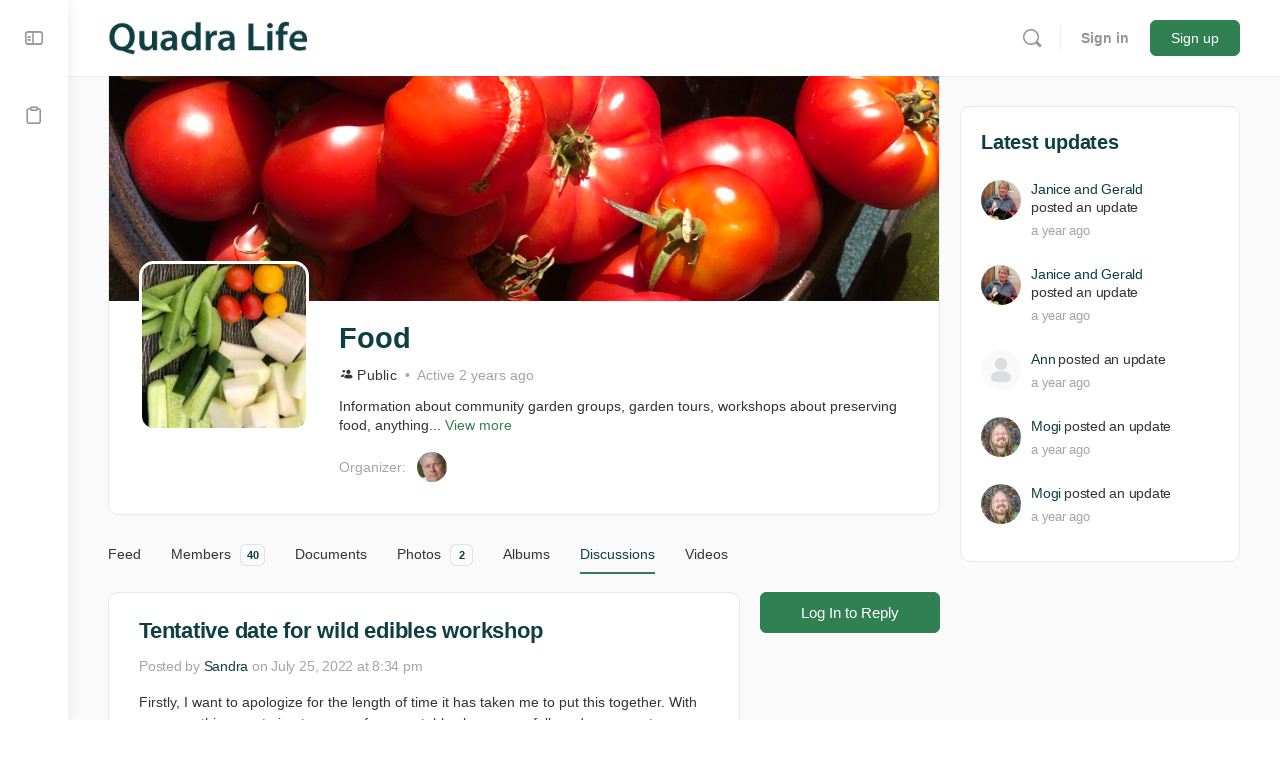

--- FILE ---
content_type: text/html; charset=UTF-8
request_url: https://www.quadra.life/groups/food-independence/forum/discussion/tentative-date-for-wild-edibles-workshop/
body_size: 26617
content:
<!doctype html>
<html lang="en-US">
	<head>
		<meta charset="UTF-8">
		<link rel="profile" href="http://gmpg.org/xfn/11">
		<title>Tentative date for wild edibles workshop - Food - Quadra Life</title>
<script type="text/html" id="tmpl-bb-link-preview">
<% if ( link_scrapping ) { %>
	<% if ( link_loading ) { %>
		<span class="bb-url-scrapper-loading bb-ajax-loader"><i class="bb-icon-l bb-icon-spinner animate-spin"></i>Loading preview...</span>
	<% } %>
	<% if ( link_success || link_error ) { %>
		<a title="Cancel Preview" href="#" id="bb-close-link-suggestion">Remove Preview</a>
		<div class="bb-link-preview-container">

			<% if ( link_images && link_images.length && link_success && ! link_error && '' !== link_image_index ) { %>
				<div id="bb-url-scrapper-img-holder">
					<div class="bb-link-preview-image">
						<div class="bb-link-preview-image-cover">
							<img src="<%= link_images[link_image_index] %>"/>
						</div>
						<div class="bb-link-preview-icons">
							<%
							if ( link_images.length > 1 ) { %>
								<a data-bp-tooltip-pos="up" data-bp-tooltip="Change image" href="#" class="icon-exchange toolbar-button bp-tooltip" id="icon-exchange"><i class="bb-icon-l bb-icon-exchange"></i></a>
							<% } %>
							<% if ( link_images.length ) { %>
								<a data-bp-tooltip-pos="up" data-bp-tooltip="Remove image" href="#" class="icon-image-slash toolbar-button bp-tooltip" id="bb-link-preview-remove-image"><i class="bb-icon-l bb-icon-image-slash"></i></a>
							<% } %>
							<a data-bp-tooltip-pos="up" data-bp-tooltip="Confirm" class="toolbar-button bp-tooltip" href="#" id="bb-link-preview-select-image">
								<i class="bb-icon-check bb-icon-l"></i>
							</a>
						</div>
					</div>
					<% if ( link_images.length > 1 ) { %>
						<div class="bb-url-thumb-nav">
							<button type="button" id="bb-url-prevPicButton"><span class="bb-icon-l bb-icon-angle-left"></span></button>
							<button type="button" id="bb-url-nextPicButton"><span class="bb-icon-l bb-icon-angle-right"></span></button>
							<div id="bb-url-scrapper-img-count">
								Image <%= link_image_index + 1 %>&nbsp;of&nbsp;<%= link_images.length %>
							</div>
						</div>
					<% } %>
				</div>
			<% } %>

			<% if ( link_success && ! link_error && link_url ) { %>
				<div class="bb-link-preview-info">
					<% var a = document.createElement('a');
						a.href = link_url;
						var hostname = a.hostname;
						var domainName = hostname.replace('www.', '' );
					%>

					<% if ( 'undefined' !== typeof link_title && link_title.trim() && link_description ) { %>
						<p class="bb-link-preview-link-name"><%= domainName %></p>
					<% } %>

					<% if ( link_success && ! link_error ) { %>
						<p class="bb-link-preview-title"><%= link_title %></p>
					<% } %>

					<% if ( link_success && ! link_error ) { %>
						<div class="bb-link-preview-excerpt"><p><%= link_description %></p></div>
					<% } %>
				</div>
			<% } %>
			<% if ( link_error && ! link_success ) { %>
				<div id="bb-url-error" class="bb-url-error"><%= link_error_msg %></div>
			<% } %>
		</div>
	<% } %>
<% } %>
</script>
<meta name='robots' content='max-image-preview:large' />
<link rel="alternate" type="application/rss+xml" title="Quadra Life &raquo; Feed" href="https://www.quadra.life/feed/" />
<link rel="alternate" type="application/rss+xml" title="Quadra Life &raquo; Comments Feed" href="https://www.quadra.life/comments/feed/" />
<link rel="alternate" type="text/calendar" title="Quadra Life &raquo; iCal Feed" href="https://www.quadra.life/events/?ical=1" />
<link rel="alternate" title="oEmbed (JSON)" type="application/json+oembed" href="https://www.quadra.life/wp-json/oembed/1.0/embed?url" />
<link rel="alternate" title="oEmbed (XML)" type="text/xml+oembed" href="https://www.quadra.life/wp-json/oembed/1.0/embed?url&#038;format=xml" />
<!-- www.quadra.life is managing ads with Advanced Ads 2.0.15 – https://wpadvancedads.com/ --><script id="quadr-ready">
			window.advanced_ads_ready=function(e,a){a=a||"complete";var d=function(e){return"interactive"===a?"loading"!==e:"complete"===e};d(document.readyState)?e():document.addEventListener("readystatechange",(function(a){d(a.target.readyState)&&e()}),{once:"interactive"===a})},window.advanced_ads_ready_queue=window.advanced_ads_ready_queue||[];		</script>
		<style id='wp-img-auto-sizes-contain-inline-css' type='text/css'>
img:is([sizes=auto i],[sizes^="auto," i]){contain-intrinsic-size:3000px 1500px}
/*# sourceURL=wp-img-auto-sizes-contain-inline-css */
</style>
<link rel='stylesheet' id='bp-nouveau-icons-map-css' href='https://www.quadra.life/wp-content/plugins/buddyboss-platform/bp-templates/bp-nouveau/icons/css/icons-map.min.css?ver=2.7.40' type='text/css' media='screen' />
<link rel='stylesheet' id='bp-nouveau-bb-icons-css' href='https://www.quadra.life/wp-content/plugins/buddyboss-platform/bp-templates/bp-nouveau/icons/css/bb-icons.min.css?ver=1.0.5' type='text/css' media='screen' />
<link rel='stylesheet' id='dashicons-css' href='https://www.quadra.life/wp-includes/css/dashicons.min.css?ver=6.9' type='text/css' media='all' />
<link rel='stylesheet' id='bp-nouveau-css' href='https://www.quadra.life/wp-content/plugins/buddyboss-platform/bp-templates/bp-nouveau/css/buddypress.min.css?ver=2.7.40' type='text/css' media='screen' />
<style id='bp-nouveau-inline-css' type='text/css'>

			#buddypress #header-cover-image {
				height: 225px;
				background-image: url(https://www.quadra.life/wp-content/uploads/buddypress/groups/12/cover-image/6272ee3b5677e-bp-cover-image.jpg);
			}
		
.list-wrap .bs-group-cover a:before{ background:unset; }
/*# sourceURL=bp-nouveau-inline-css */
</style>
<link rel='stylesheet' id='buddyboss_legacy-css' href='https://www.quadra.life/wp-content/themes/buddyboss-theme/inc/plugins/buddyboss-menu-icons/vendor/kucrut/icon-picker/css/types/buddyboss_legacy.css?ver=1.0' type='text/css' media='all' />
<link rel='stylesheet' id='wp-block-library-css' href='https://www.quadra.life/wp-includes/css/dist/block-library/style.min.css?ver=6.9' type='text/css' media='all' />
<style id='global-styles-inline-css' type='text/css'>
:root{--wp--preset--aspect-ratio--square: 1;--wp--preset--aspect-ratio--4-3: 4/3;--wp--preset--aspect-ratio--3-4: 3/4;--wp--preset--aspect-ratio--3-2: 3/2;--wp--preset--aspect-ratio--2-3: 2/3;--wp--preset--aspect-ratio--16-9: 16/9;--wp--preset--aspect-ratio--9-16: 9/16;--wp--preset--color--black: #000000;--wp--preset--color--cyan-bluish-gray: #abb8c3;--wp--preset--color--white: #ffffff;--wp--preset--color--pale-pink: #f78da7;--wp--preset--color--vivid-red: #cf2e2e;--wp--preset--color--luminous-vivid-orange: #ff6900;--wp--preset--color--luminous-vivid-amber: #fcb900;--wp--preset--color--light-green-cyan: #7bdcb5;--wp--preset--color--vivid-green-cyan: #00d084;--wp--preset--color--pale-cyan-blue: #8ed1fc;--wp--preset--color--vivid-cyan-blue: #0693e3;--wp--preset--color--vivid-purple: #9b51e0;--wp--preset--gradient--vivid-cyan-blue-to-vivid-purple: linear-gradient(135deg,rgb(6,147,227) 0%,rgb(155,81,224) 100%);--wp--preset--gradient--light-green-cyan-to-vivid-green-cyan: linear-gradient(135deg,rgb(122,220,180) 0%,rgb(0,208,130) 100%);--wp--preset--gradient--luminous-vivid-amber-to-luminous-vivid-orange: linear-gradient(135deg,rgb(252,185,0) 0%,rgb(255,105,0) 100%);--wp--preset--gradient--luminous-vivid-orange-to-vivid-red: linear-gradient(135deg,rgb(255,105,0) 0%,rgb(207,46,46) 100%);--wp--preset--gradient--very-light-gray-to-cyan-bluish-gray: linear-gradient(135deg,rgb(238,238,238) 0%,rgb(169,184,195) 100%);--wp--preset--gradient--cool-to-warm-spectrum: linear-gradient(135deg,rgb(74,234,220) 0%,rgb(151,120,209) 20%,rgb(207,42,186) 40%,rgb(238,44,130) 60%,rgb(251,105,98) 80%,rgb(254,248,76) 100%);--wp--preset--gradient--blush-light-purple: linear-gradient(135deg,rgb(255,206,236) 0%,rgb(152,150,240) 100%);--wp--preset--gradient--blush-bordeaux: linear-gradient(135deg,rgb(254,205,165) 0%,rgb(254,45,45) 50%,rgb(107,0,62) 100%);--wp--preset--gradient--luminous-dusk: linear-gradient(135deg,rgb(255,203,112) 0%,rgb(199,81,192) 50%,rgb(65,88,208) 100%);--wp--preset--gradient--pale-ocean: linear-gradient(135deg,rgb(255,245,203) 0%,rgb(182,227,212) 50%,rgb(51,167,181) 100%);--wp--preset--gradient--electric-grass: linear-gradient(135deg,rgb(202,248,128) 0%,rgb(113,206,126) 100%);--wp--preset--gradient--midnight: linear-gradient(135deg,rgb(2,3,129) 0%,rgb(40,116,252) 100%);--wp--preset--font-size--small: 13px;--wp--preset--font-size--medium: 20px;--wp--preset--font-size--large: 36px;--wp--preset--font-size--x-large: 42px;--wp--preset--spacing--20: 0.44rem;--wp--preset--spacing--30: 0.67rem;--wp--preset--spacing--40: 1rem;--wp--preset--spacing--50: 1.5rem;--wp--preset--spacing--60: 2.25rem;--wp--preset--spacing--70: 3.38rem;--wp--preset--spacing--80: 5.06rem;--wp--preset--shadow--natural: 6px 6px 9px rgba(0, 0, 0, 0.2);--wp--preset--shadow--deep: 12px 12px 50px rgba(0, 0, 0, 0.4);--wp--preset--shadow--sharp: 6px 6px 0px rgba(0, 0, 0, 0.2);--wp--preset--shadow--outlined: 6px 6px 0px -3px rgb(255, 255, 255), 6px 6px rgb(0, 0, 0);--wp--preset--shadow--crisp: 6px 6px 0px rgb(0, 0, 0);}:where(.is-layout-flex){gap: 0.5em;}:where(.is-layout-grid){gap: 0.5em;}body .is-layout-flex{display: flex;}.is-layout-flex{flex-wrap: wrap;align-items: center;}.is-layout-flex > :is(*, div){margin: 0;}body .is-layout-grid{display: grid;}.is-layout-grid > :is(*, div){margin: 0;}:where(.wp-block-columns.is-layout-flex){gap: 2em;}:where(.wp-block-columns.is-layout-grid){gap: 2em;}:where(.wp-block-post-template.is-layout-flex){gap: 1.25em;}:where(.wp-block-post-template.is-layout-grid){gap: 1.25em;}.has-black-color{color: var(--wp--preset--color--black) !important;}.has-cyan-bluish-gray-color{color: var(--wp--preset--color--cyan-bluish-gray) !important;}.has-white-color{color: var(--wp--preset--color--white) !important;}.has-pale-pink-color{color: var(--wp--preset--color--pale-pink) !important;}.has-vivid-red-color{color: var(--wp--preset--color--vivid-red) !important;}.has-luminous-vivid-orange-color{color: var(--wp--preset--color--luminous-vivid-orange) !important;}.has-luminous-vivid-amber-color{color: var(--wp--preset--color--luminous-vivid-amber) !important;}.has-light-green-cyan-color{color: var(--wp--preset--color--light-green-cyan) !important;}.has-vivid-green-cyan-color{color: var(--wp--preset--color--vivid-green-cyan) !important;}.has-pale-cyan-blue-color{color: var(--wp--preset--color--pale-cyan-blue) !important;}.has-vivid-cyan-blue-color{color: var(--wp--preset--color--vivid-cyan-blue) !important;}.has-vivid-purple-color{color: var(--wp--preset--color--vivid-purple) !important;}.has-black-background-color{background-color: var(--wp--preset--color--black) !important;}.has-cyan-bluish-gray-background-color{background-color: var(--wp--preset--color--cyan-bluish-gray) !important;}.has-white-background-color{background-color: var(--wp--preset--color--white) !important;}.has-pale-pink-background-color{background-color: var(--wp--preset--color--pale-pink) !important;}.has-vivid-red-background-color{background-color: var(--wp--preset--color--vivid-red) !important;}.has-luminous-vivid-orange-background-color{background-color: var(--wp--preset--color--luminous-vivid-orange) !important;}.has-luminous-vivid-amber-background-color{background-color: var(--wp--preset--color--luminous-vivid-amber) !important;}.has-light-green-cyan-background-color{background-color: var(--wp--preset--color--light-green-cyan) !important;}.has-vivid-green-cyan-background-color{background-color: var(--wp--preset--color--vivid-green-cyan) !important;}.has-pale-cyan-blue-background-color{background-color: var(--wp--preset--color--pale-cyan-blue) !important;}.has-vivid-cyan-blue-background-color{background-color: var(--wp--preset--color--vivid-cyan-blue) !important;}.has-vivid-purple-background-color{background-color: var(--wp--preset--color--vivid-purple) !important;}.has-black-border-color{border-color: var(--wp--preset--color--black) !important;}.has-cyan-bluish-gray-border-color{border-color: var(--wp--preset--color--cyan-bluish-gray) !important;}.has-white-border-color{border-color: var(--wp--preset--color--white) !important;}.has-pale-pink-border-color{border-color: var(--wp--preset--color--pale-pink) !important;}.has-vivid-red-border-color{border-color: var(--wp--preset--color--vivid-red) !important;}.has-luminous-vivid-orange-border-color{border-color: var(--wp--preset--color--luminous-vivid-orange) !important;}.has-luminous-vivid-amber-border-color{border-color: var(--wp--preset--color--luminous-vivid-amber) !important;}.has-light-green-cyan-border-color{border-color: var(--wp--preset--color--light-green-cyan) !important;}.has-vivid-green-cyan-border-color{border-color: var(--wp--preset--color--vivid-green-cyan) !important;}.has-pale-cyan-blue-border-color{border-color: var(--wp--preset--color--pale-cyan-blue) !important;}.has-vivid-cyan-blue-border-color{border-color: var(--wp--preset--color--vivid-cyan-blue) !important;}.has-vivid-purple-border-color{border-color: var(--wp--preset--color--vivid-purple) !important;}.has-vivid-cyan-blue-to-vivid-purple-gradient-background{background: var(--wp--preset--gradient--vivid-cyan-blue-to-vivid-purple) !important;}.has-light-green-cyan-to-vivid-green-cyan-gradient-background{background: var(--wp--preset--gradient--light-green-cyan-to-vivid-green-cyan) !important;}.has-luminous-vivid-amber-to-luminous-vivid-orange-gradient-background{background: var(--wp--preset--gradient--luminous-vivid-amber-to-luminous-vivid-orange) !important;}.has-luminous-vivid-orange-to-vivid-red-gradient-background{background: var(--wp--preset--gradient--luminous-vivid-orange-to-vivid-red) !important;}.has-very-light-gray-to-cyan-bluish-gray-gradient-background{background: var(--wp--preset--gradient--very-light-gray-to-cyan-bluish-gray) !important;}.has-cool-to-warm-spectrum-gradient-background{background: var(--wp--preset--gradient--cool-to-warm-spectrum) !important;}.has-blush-light-purple-gradient-background{background: var(--wp--preset--gradient--blush-light-purple) !important;}.has-blush-bordeaux-gradient-background{background: var(--wp--preset--gradient--blush-bordeaux) !important;}.has-luminous-dusk-gradient-background{background: var(--wp--preset--gradient--luminous-dusk) !important;}.has-pale-ocean-gradient-background{background: var(--wp--preset--gradient--pale-ocean) !important;}.has-electric-grass-gradient-background{background: var(--wp--preset--gradient--electric-grass) !important;}.has-midnight-gradient-background{background: var(--wp--preset--gradient--midnight) !important;}.has-small-font-size{font-size: var(--wp--preset--font-size--small) !important;}.has-medium-font-size{font-size: var(--wp--preset--font-size--medium) !important;}.has-large-font-size{font-size: var(--wp--preset--font-size--large) !important;}.has-x-large-font-size{font-size: var(--wp--preset--font-size--x-large) !important;}
/*# sourceURL=global-styles-inline-css */
</style>

<style id='classic-theme-styles-inline-css' type='text/css'>
/*! This file is auto-generated */
.wp-block-button__link{color:#fff;background-color:#32373c;border-radius:9999px;box-shadow:none;text-decoration:none;padding:calc(.667em + 2px) calc(1.333em + 2px);font-size:1.125em}.wp-block-file__button{background:#32373c;color:#fff;text-decoration:none}
/*# sourceURL=/wp-includes/css/classic-themes.min.css */
</style>
<link rel='stylesheet' id='bb-pro-enqueue-scripts-css' href='https://www.quadra.life/wp-content/plugins/buddyboss-platform-pro/assets/css/index.min.css?ver=2.6.31' type='text/css' media='all' />
<link rel='stylesheet' id='bb-access-control-css' href='https://www.quadra.life/wp-content/plugins/buddyboss-platform-pro/includes/access-control/assets/css/bb-access-control.min.css?ver=2.6.31' type='text/css' media='all' />
<link rel='stylesheet' id='bb-meprlms-frontend-css' href='https://www.quadra.life/wp-content/plugins/buddyboss-platform-pro/includes/integrations/meprlms/assets/css/meprlms-frontend.min.css?ver=2.7.40' type='text/css' media='all' />
<link rel='stylesheet' id='bp-select2-css' href='https://www.quadra.life/wp-content/plugins/buddyboss-platform/bp-core/css/vendor/select2.min.css?ver=2.7.40' type='text/css' media='all' />
<link rel='stylesheet' id='bb-meprlms-admin-css' href='https://www.quadra.life/wp-content/plugins/buddyboss-platform-pro/includes/integrations/meprlms/assets/css/bb-meprlms-admin.min.css?ver=2.7.40' type='text/css' media='all' />
<link rel='stylesheet' id='bb-tutorlms-admin-css' href='https://www.quadra.life/wp-content/plugins/buddyboss-platform-pro/includes/integrations/tutorlms/assets/css/bb-tutorlms-admin.min.css?ver=2.7.40' type='text/css' media='all' />
<link rel='stylesheet' id='bp-media-videojs-css-css' href='https://www.quadra.life/wp-content/plugins/buddyboss-platform/bp-core/css/vendor/video-js.min.css?ver=2.7.40' type='text/css' media='all' />
<link rel='stylesheet' id='bp-medium-editor-css' href='https://www.quadra.life/wp-content/plugins/buddyboss-platform/bp-core/css/medium-editor.min.css?ver=2.7.40' type='text/css' media='all' />
<link rel='stylesheet' id='bp-medium-editor-beagle-css' href='https://www.quadra.life/wp-content/plugins/buddyboss-platform/bp-core/css/medium-editor-beagle.min.css?ver=2.7.40' type='text/css' media='all' />
<link rel='stylesheet' id='emojionearea-css' href='https://www.quadra.life/wp-content/plugins/buddyboss-platform/bp-core/css/emojionearea-edited.min.css?ver=2.7.40' type='text/css' media='all' />
<link rel='stylesheet' id='bp-mentions-css-css' href='https://www.quadra.life/wp-content/plugins/buddyboss-platform/bp-core/css/mentions.min.css?ver=2.7.40' type='text/css' media='all' />
<link rel='stylesheet' id='redux-extendify-styles-css' href='https://www.quadra.life/wp-content/themes/buddyboss-theme/inc/admin/framework/redux-core/assets/css/extendify-utilities.css?ver=4.4.11' type='text/css' media='all' />
<link rel='stylesheet' id='buddyboss-theme-fonts-css' href='https://www.quadra.life/wp-content/themes/buddyboss-theme/assets/fonts/fonts.css?ver=2.7.30' type='text/css' media='all' />
<link rel='stylesheet' id='bp-zoom-css' href='https://www.quadra.life/wp-content/plugins/buddyboss-platform-pro/includes/integrations/zoom/assets/css/bp-zoom.min.css?ver=2.6.31' type='text/css' media='all' />
<link rel='stylesheet' id='buddyboss-theme-magnific-popup-css-css' href='https://www.quadra.life/wp-content/themes/buddyboss-theme/assets/css/vendors/magnific-popup.min.css?ver=2.7.30' type='text/css' media='all' />
<link rel='stylesheet' id='buddyboss-theme-select2-css-css' href='https://www.quadra.life/wp-content/themes/buddyboss-theme/assets/css/vendors/select2.min.css?ver=2.7.30' type='text/css' media='all' />
<link rel='stylesheet' id='buddyboss-theme-css-css' href='https://www.quadra.life/wp-content/themes/buddyboss-theme/assets/css/theme.min.css?ver=2.7.30' type='text/css' media='all' />
<link rel='stylesheet' id='buddyboss-theme-template-css' href='https://www.quadra.life/wp-content/themes/buddyboss-theme/assets/css/template-v2.min.css?ver=2.7.30' type='text/css' media='all' />
<link rel='stylesheet' id='buddyboss-theme-buddypress-css' href='https://www.quadra.life/wp-content/themes/buddyboss-theme/assets/css/buddypress.min.css?ver=2.7.30' type='text/css' media='all' />
<link rel='stylesheet' id='buddyboss-theme-forums-css' href='https://www.quadra.life/wp-content/themes/buddyboss-theme/assets/css/bbpress.min.css?ver=2.7.30' type='text/css' media='all' />
<link rel='stylesheet' id='buddyboss-theme-eventscalendar-css' href='https://www.quadra.life/wp-content/themes/buddyboss-theme/assets/css/eventscalendar.min.css?ver=2.7.30' type='text/css' media='all' />
<link rel='stylesheet' id='buddyboss-theme-eventscalendar-v2-css' href='https://www.quadra.life/wp-content/themes/buddyboss-theme/assets/css/eventscalendar-v2.min.css?ver=2.7.30' type='text/css' media='all' />
<link rel='stylesheet' id='buddyboss-theme-plugins-css' href='https://www.quadra.life/wp-content/themes/buddyboss-theme/assets/css/plugins.min.css?ver=2.7.30' type='text/css' media='all' />
<script type="text/javascript">
            window._bbssoDOMReady = function (callback) {
                if ( document.readyState === "complete" || document.readyState === "interactive" ) {
                    callback();
                } else {
                    document.addEventListener( "DOMContentLoaded", callback );
                }
            };
            </script><script type="text/javascript" id="bb-twemoji-js-extra">
/* <![CDATA[ */
var bbemojiSettings = {"baseUrl":"https://s.w.org/images/core/emoji/14.0.0/72x72/","ext":".png","svgUrl":"https://s.w.org/images/core/emoji/14.0.0/svg/","svgExt":".svg"};
//# sourceURL=bb-twemoji-js-extra
/* ]]> */
</script>
<script type="text/javascript" src="https://www.quadra.life/wp-includes/js/twemoji.min.js?ver=2.7.40" id="bb-twemoji-js"></script>
<script type="text/javascript" src="https://www.quadra.life/wp-content/plugins/buddyboss-platform/bp-core/js/bb-emoji-loader.min.js?ver=2.7.40" id="bb-emoji-loader-js"></script>
<script type="text/javascript" src="https://www.quadra.life/wp-includes/js/jquery/jquery.min.js?ver=3.7.1" id="jquery-core-js"></script>
<script type="text/javascript" src="https://www.quadra.life/wp-includes/js/jquery/jquery-migrate.min.js?ver=3.4.1" id="jquery-migrate-js"></script>
<script type="text/javascript" id="bb-reaction-js-extra">
/* <![CDATA[ */
var bbReactionVars = {"ajax_url":"https://www.quadra.life/wp-admin/admin-ajax.php"};
//# sourceURL=bb-reaction-js-extra
/* ]]> */
</script>
<script type="text/javascript" src="https://www.quadra.life/wp-content/plugins/buddyboss-platform-pro/includes/reactions/assets/js/bb-reaction.min.js?ver=2.6.31" id="bb-reaction-js"></script>
<script type="text/javascript" src="https://www.quadra.life/wp-content/plugins/buddyboss-platform-pro/includes/integrations/meprlms/assets/js/bb-meprlms-frontend.min.js?ver=2.7.40" id="bb-meprlms-frontend-js"></script>
<script type="text/javascript" id="bp-select2-js-extra">
/* <![CDATA[ */
var bp_select2 = {"i18n":{"errorLoading":"The results could not be loaded.","inputTooLong":"Please delete %% character","inputTooShort":"Please enter %% or more characters","loadingMore":"Loading more results\u2026","maximumSelected":"You can only select %% item","noResults":"No results found","searching":"Searching\u2026","removeAllItems":"Remove all items","msginputTooShort":"Start typing to find members"}};
//# sourceURL=bp-select2-js-extra
/* ]]> */
</script>
<script type="text/javascript" src="https://www.quadra.life/wp-content/plugins/buddyboss-platform/bp-core/js/vendor/select2.min.js?ver=2.7.40" id="bp-select2-js"></script>
<script type="text/javascript" id="bb-meprlms-admin-js-extra">
/* <![CDATA[ */
var bbMeprLMSVars = {"ajax_url":"https://www.quadra.life/wp-admin/admin-ajax.php","security":"b2d980692b","select_course_placeholder":"Start typing a course name to associate with this group."};
//# sourceURL=bb-meprlms-admin-js-extra
/* ]]> */
</script>
<script type="text/javascript" src="https://www.quadra.life/wp-content/plugins/buddyboss-platform-pro/includes/integrations/meprlms/assets/js/bb-meprlms-admin.min.js?ver=2.7.40" id="bb-meprlms-admin-js"></script>
<script type="text/javascript" id="bb-tutorlms-admin-js-extra">
/* <![CDATA[ */
var bbTutorLMSVars = {"ajax_url":"https://www.quadra.life/wp-admin/admin-ajax.php","select_course_placeholder":"Start typing a course name to associate with this group."};
//# sourceURL=bb-tutorlms-admin-js-extra
/* ]]> */
</script>
<script type="text/javascript" src="https://www.quadra.life/wp-content/plugins/buddyboss-platform-pro/includes/integrations/tutorlms/assets/js/bb-tutorlms-admin.min.js?ver=2.7.40" id="bb-tutorlms-admin-js"></script>
<script type="text/javascript" src="https://www.quadra.life/wp-content/plugins/buddyboss-platform/bp-core/js/vendor/magnific-popup.js?ver=2.7.40" id="bp-nouveau-magnific-popup-js"></script>
<script type="text/javascript" src="https://www.quadra.life/wp-content/plugins/buddyboss-platform/bp-core/js/widget-members.min.js?ver=2.7.40" id="bp-widget-members-js"></script>
<script type="text/javascript" src="https://www.quadra.life/wp-content/plugins/buddyboss-platform/bp-core/js/jquery-query.min.js?ver=2.7.40" id="bp-jquery-query-js"></script>
<script type="text/javascript" src="https://www.quadra.life/wp-content/plugins/buddyboss-platform/bp-core/js/vendor/jquery-cookie.min.js?ver=2.7.40" id="bp-jquery-cookie-js"></script>
<script type="text/javascript" src="https://www.quadra.life/wp-content/plugins/buddyboss-platform/bp-core/js/vendor/jquery-scroll-to.min.js?ver=2.7.40" id="bp-jquery-scroll-to-js"></script>
<script type="text/javascript" id="bp-media-dropzone-js-extra">
/* <![CDATA[ */
var bp_media_dropzone = {"dictDefaultMessage":"Drop files here to upload","dictFallbackMessage":"Your browser does not support drag'n'drop file uploads.","dictFallbackText":"Please use the fallback form below to upload your files like in the olden days.","dictFileTooBig":"Sorry, file size is too big ({{filesize}} MB). Max file size limit: {{maxFilesize}} MB.","dictInvalidFileType":"You can't upload files of this type.","dictResponseError":"Server responded with {{statusCode}} code.","dictCancelUpload":"Cancel upload","dictUploadCanceled":"Upload canceled.","dictCancelUploadConfirmation":"Are you sure you want to cancel this upload?","dictRemoveFile":"Remove file","dictMaxFilesExceeded":"You cannot upload more than 10 files at a time."};
//# sourceURL=bp-media-dropzone-js-extra
/* ]]> */
</script>
<script type="text/javascript" src="https://www.quadra.life/wp-content/plugins/buddyboss-platform/bp-core/js/vendor/dropzone.min.js?ver=2.7.40" id="bp-media-dropzone-js"></script>
<script type="text/javascript" src="https://www.quadra.life/wp-content/plugins/buddyboss-platform/bp-core/js/vendor/exif.js?ver=2.7.40" id="bp-exif-js"></script>
<script type="text/javascript" src="https://www.quadra.life/wp-content/plugins/buddyboss-platform/bp-core/js/vendor/video.min.js?ver=2.7.40" id="bp-media-videojs-js"></script>
<script type="text/javascript" src="https://www.quadra.life/wp-content/plugins/buddyboss-platform/bp-core/js/vendor/videojs-seek-buttons.min.js?ver=2.7.40" id="bp-media-videojs-seek-buttons-js"></script>
<script type="text/javascript" src="https://www.quadra.life/wp-content/plugins/buddyboss-platform/bp-core/js/vendor/flv.js?ver=2.7.40" id="bp-media-videojs-flv-js"></script>
<script type="text/javascript" src="https://www.quadra.life/wp-content/plugins/buddyboss-platform/bp-core/js/vendor/videojs-flash.js?ver=2.7.40" id="bp-media-videojs-flash-js"></script>
<script type="text/javascript" src="https://www.quadra.life/wp-content/plugins/buddyboss-platform/bp-groups/js/widget-groups.min.js?ver=2.7.40" id="groups_widget_groups_list-js-js"></script>
<script type="text/javascript" src="https://www.quadra.life/wp-content/plugins/buddyboss-platform/bp-friends/js/widget-friends.min.js?ver=2.7.40" id="bp_core_widget_friends-js-js"></script>
<script type="text/javascript" src="https://www.quadra.life/wp-content/plugins/buddyboss-platform/bp-core/js/vendor/medium-editor.min.js?ver=2.7.40" id="bp-medium-editor-js"></script>
<link rel="https://api.w.org/" href="https://www.quadra.life/wp-json/" /><link rel="alternate" title="JSON" type="application/json" href="https://www.quadra.life/wp-json/wp/v2/pages/0" /><link rel="EditURI" type="application/rsd+xml" title="RSD" href="https://www.quadra.life/xmlrpc.php?rsd" />
<meta name="generator" content="WordPress 6.9" />

	<script>var ajaxurl = 'https://www.quadra.life/wp-admin/admin-ajax.php';</script>

	<meta name="tec-api-version" content="v1"><meta name="tec-api-origin" content="https://www.quadra.life"><link rel="alternate" href="https://www.quadra.life/wp-json/tribe/events/v1/" /><meta name="generator" content="Redux 4.4.11" /><meta name="viewport" content="width=device-width, initial-scale=1.0, maximum-scale=3.0, user-scalable=1" />
	<link rel="alternate" type="application/rss+xml" title="Quadra Life | Food | Group Activity RSS Feed" href="https://www.quadra.life/groups/food-independence/feed/" />

	
	<link rel="alternate" type="application/rss+xml" title="Quadra Life | Site Wide Activity RSS Feed" href="https://www.quadra.life/news-feed/feed/" />

	<link rel='canonical' href='https://www.quadra.life/groups/food-independence/forum/discussion/tentative-date-for-wild-edibles-workshop/' />
<style id="buddyboss_theme-style">:root{--bb-primary-color:#318053;--bb-primary-color-rgb:49, 128, 83;--bb-body-background-color:#fafafa;--bb-body-background-color-rgb:250, 250, 250;--bb-content-background-color:#FFFFFF;--bb-content-alternate-background-color:#fbfbfb;--bb-content-border-color:#E7E9EC;--bb-content-border-color-rgb:231, 233, 236;--bb-cover-image-background-color:#bfd7f1;--bb-headings-color:#0f3f43;--bb-headings-color-rgb:15, 63, 67;--bb-body-text-color:#343434;--bb-body-text-color-rgb:52, 52, 52;--bb-alternate-text-color:#A3A5A9;--bb-alternate-text-color-rgb:163, 165, 169;--bb-primary-button-background-regular:#318053;--bb-primary-button-background-hover:#57ae12;--bb-primary-button-border-regular:#318053;--bb-primary-button-border-hover:#57ae12;--bb-primary-button-text-regular:#ffffff;--bb-primary-button-text-regular-rgb:255, 255, 255;--bb-primary-button-text-hover:#ffffff;--bb-primary-button-text-hover-rgb:255, 255, 255;--bb-secondary-button-background-regular:#F2F4F5;--bb-secondary-button-background-hover:#57ae12;--bb-secondary-button-border-regular:#F2F4F5;--bb-secondary-button-border-hover:#57ae12;--bb-secondary-button-text-regular:#0f3f43;--bb-secondary-button-text-hover:#FFFFFF;--bb-header-background:#ffffff;--bb-header-alternate-background:#F2F4F5;--bb-header-links:#939597;--bb-header-links-hover:#57ae12;--bb-header-mobile-logo-size:175px;--bb-header-height:76px;--bb-sidenav-background:#ffffff;--bb-sidenav-text-regular:#939597;--bb-sidenav-text-hover:#939597;--bb-sidenav-text-active:#ffffff;--bb-sidenav-menu-background-color-regular:#ffffff;--bb-sidenav-menu-background-color-hover:#F2F4F5;--bb-sidenav-menu-background-color-active:#318053;--bb-sidenav-count-text-color-regular:#939597;--bb-sidenav-count-text-color-hover:#ffffff;--bb-sidenav-count-text-color-active:#318053;--bb-sidenav-count-background-color-regular:#F2F4F5;--bb-sidenav-count-background-color-hover:#318053;--bb-sidenav-count-background-color-active:#ffffff;--bb-footer-background:#ffffff;--bb-footer-widget-background:#ffffff;--bb-footer-text-color:#5A5A5A;--bb-footer-menu-link-color-regular:#318053;--bb-footer-menu-link-color-hover:#57ae12;--bb-footer-menu-link-color-active:#57ae12;--bb-admin-screen-bgr-color:#FAFBFD;--bb-admin-screen-txt-color:#0f3f43;--bb-login-register-link-color-regular:#318053;--bb-login-register-link-color-hover:#57ae12;--bb-login-register-button-background-color-regular:#318053;--bb-login-register-button-background-color-hover:#57ae12;--bb-login-register-button-border-color-regular:#0f3f43;--bb-login-register-button-border-color-hover:#0f3f43;--bb-login-register-button-text-color-regular:#FFFFFF;--bb-login-register-button-text-color-hover:#FFFFFF;--bb-label-background-color:#bfd7f1;--bb-label-text-color:#0f3f43;--bb-tooltip-background:#122b46;--bb-tooltip-background-rgb:18, 43, 70;--bb-tooltip-color:#ffffff;--bb-default-notice-color:#7a0225;--bb-default-notice-color-rgb:122, 2, 37;--bb-success-color:#318053;--bb-success-color-rgb:49, 128, 83;--bb-warning-color:#f7ba45;--bb-warning-color-rgb:247, 186, 69;--bb-danger-color:#EF3E46;--bb-danger-color-rgb:239, 62, 70;--bb-login-custom-heading-color:#FFFFFF;--bb-button-radius:6px;--bb-block-radius:10px;--bb-option-radius:5px;--bb-block-radius-inner:6px;--bb-input-radius:6px;--bb-label-type-radius:6px;--bb-checkbox-radius:5.4px;--bb-primary-button-focus-shadow:0px 0px 1px 2px rgba(0, 0, 0, 0.05), inset 0px 0px 0px 2px rgba(0, 0, 0, 0.08);--bb-secondary-button-focus-shadow:0px 0px 1px 2px rgba(0, 0, 0, 0.05), inset 0px 0px 0px 2px rgba(0, 0, 0, 0.08);--bb-outline-button-focus-shadow:0px 0px 1px 2px rgba(0, 0, 0, 0.05), inset 0px 0px 0px 2px rgba(0, 0, 0, 0.08);--bb-input-focus-shadow:0px 0px 0px 2px rgba(var(--bb-primary-color-rgb), 0.1);--bb-input-focus-border-color:var(--bb-primary-color);--bb-widget-title-text-transform:none;}.bb-style-primary-bgr-color {background-color:#318053;}.bb-style-border-radius {border-radius:6px;}#site-logo .site-title img {max-height:inherit;}.site-header-container .site-branding {min-width:200px;}#site-logo .site-title .bb-logo img,#site-logo .site-title img.bb-logo,.buddypanel .site-title img {width:200px;}.site-title img.bb-mobile-logo {width:175px;}.site-header-container #site-logo .bb-logo img,.site-header-container #site-logo .site-title img.bb-logo,.site-title img.bb-mobile-logo {max-height:76px}.sticky-header .site-content,body.buddypress.sticky-header .site-content,.bb-buddypanel.sticky-header .site-content,.single-sfwd-quiz.bb-buddypanel.sticky-header .site-content,.single-sfwd-lessons.bb-buddypanel.sticky-header .site-content,.single-sfwd-topic.bb-buddypanel.sticky-header .site-content {padding-top:76px}.site-header .site-header-container,.header-search-wrap,.header-search-wrap input.search-field,.header-search-wrap form.search-form {height:76px;}.sticky-header .bp-feedback.bp-sitewide-notice {top:76px;}@media screen and (max-width:767px) {.bb-mobile-header {height:76px;}#learndash-content .lms-topic-sidebar-wrapper .lms-topic-sidebar-data {height:calc(90vh - 76px);}}[data-balloon]:after,[data-bp-tooltip]:after {background-color:rgba( 18,43,70,1 );box-shadow:none;}[data-balloon]:before,[data-bp-tooltip]:before {background:no-repeat url("data:image/svg+xml;charset=utf-8,%3Csvg%20xmlns%3D%22http://www.w3.org/2000/svg%22%20width%3D%2236px%22%20height%3D%2212px%22%3E%3Cpath%20fill%3D%22rgba( 18,43,70,1 )%22%20transform%3D%22rotate(0)%22%20d%3D%22M2.658,0.000%20C-13.615,0.000%2050.938,0.000%2034.662,0.000%20C28.662,0.000%2023.035,12.002%2018.660,12.002%20C14.285,12.002%208.594,0.000%202.658,0.000%20Z%22/%3E%3C/svg%3E");background-size:100% auto;}[data-bp-tooltip][data-bp-tooltip-pos="right"]:before,[data-balloon][data-balloon-pos='right']:before {background:no-repeat url("data:image/svg+xml;charset=utf-8,%3Csvg%20xmlns%3D%22http://www.w3.org/2000/svg%22%20width%3D%2212px%22%20height%3D%2236px%22%3E%3Cpath%20fill%3D%22rgba( 18,43,70,1 )%22%20transform%3D%22rotate(90 6 6)%22%20d%3D%22M2.658,0.000%20C-13.615,0.000%2050.938,0.000%2034.662,0.000%20C28.662,0.000%2023.035,12.002%2018.660,12.002%20C14.285,12.002%208.594,0.000%202.658,0.000%20Z%22/%3E%3C/svg%3E");background-size:100% auto;}[data-bp-tooltip][data-bp-tooltip-pos="left"]:before,[data-balloon][data-balloon-pos='left']:before {background:no-repeat url("data:image/svg+xml;charset=utf-8,%3Csvg%20xmlns%3D%22http://www.w3.org/2000/svg%22%20width%3D%2212px%22%20height%3D%2236px%22%3E%3Cpath%20fill%3D%22rgba( 18,43,70,1 )%22%20transform%3D%22rotate(-90 18 18)%22%20d%3D%22M2.658,0.000%20C-13.615,0.000%2050.938,0.000%2034.662,0.000%20C28.662,0.000%2023.035,12.002%2018.660,12.002%20C14.285,12.002%208.594,0.000%202.658,0.000%20Z%22/%3E%3C/svg%3E");background-size:100% auto;}[data-bp-tooltip][data-bp-tooltip-pos="down-left"]:before,[data-bp-tooltip][data-bp-tooltip-pos="down"]:before,[data-balloon][data-balloon-pos='down']:before {background:no-repeat url("data:image/svg+xml;charset=utf-8,%3Csvg%20xmlns%3D%22http://www.w3.org/2000/svg%22%20width%3D%2236px%22%20height%3D%2212px%22%3E%3Cpath%20fill%3D%22rgba( 18,43,70,1 )%22%20transform%3D%22rotate(180 18 6)%22%20d%3D%22M2.658,0.000%20C-13.615,0.000%2050.938,0.000%2034.662,0.000%20C28.662,0.000%2023.035,12.002%2018.660,12.002%20C14.285,12.002%208.594,0.000%202.658,0.000%20Z%22/%3E%3C/svg%3E");background-size:100% auto;}</style>
            <style id="buddyboss_theme-bp-style">
                #buddypress #header-cover-image.has-default,#buddypress #header-cover-image.has-default .guillotine-window img,.bs-group-cover.has-default a {background-color:#bfd7f1;}body.buddypress.register.login-split-page .login-split .split-overlay,body.buddypress.activation.login-split-page .login-split .split-overlay {opacity:0.3;}body.buddypress.register .register-section-logo img,body.buddypress.activation .activate-section-logo img {width:275px;}
            </style>
            
            <style id="buddyboss_theme-forums-style">
                .bbpress .widget_display_forums > ul.bb-sidebar-forums > li a:before {border-color:#bf1b4f;}.bbpress .widget_display_forums > ul.bb-sidebar-forums > li a:before {background-color:rgba( 191,27,79,0.5 );}
            </style>
            
		<style id="buddyboss_theme-custom-style">

		a.bb-close-panel i {top:21px;}
		</style>
		<style id="wpforms-css-vars-root">
				:root {
					--wpforms-field-border-radius: 3px;
--wpforms-field-border-style: solid;
--wpforms-field-border-size: 1px;
--wpforms-field-background-color: #ffffff;
--wpforms-field-border-color: rgba( 0, 0, 0, 0.25 );
--wpforms-field-border-color-spare: rgba( 0, 0, 0, 0.25 );
--wpforms-field-text-color: rgba( 0, 0, 0, 0.7 );
--wpforms-field-menu-color: #ffffff;
--wpforms-label-color: rgba( 0, 0, 0, 0.85 );
--wpforms-label-sublabel-color: rgba( 0, 0, 0, 0.55 );
--wpforms-label-error-color: #d63637;
--wpforms-button-border-radius: 3px;
--wpforms-button-border-style: none;
--wpforms-button-border-size: 1px;
--wpforms-button-background-color: #066aab;
--wpforms-button-border-color: #066aab;
--wpforms-button-text-color: #ffffff;
--wpforms-page-break-color: #066aab;
--wpforms-background-image: none;
--wpforms-background-position: center center;
--wpforms-background-repeat: no-repeat;
--wpforms-background-size: cover;
--wpforms-background-width: 100px;
--wpforms-background-height: 100px;
--wpforms-background-color: rgba( 0, 0, 0, 0 );
--wpforms-background-url: none;
--wpforms-container-padding: 0px;
--wpforms-container-border-style: none;
--wpforms-container-border-width: 1px;
--wpforms-container-border-color: #000000;
--wpforms-container-border-radius: 3px;
--wpforms-field-size-input-height: 43px;
--wpforms-field-size-input-spacing: 15px;
--wpforms-field-size-font-size: 16px;
--wpforms-field-size-line-height: 19px;
--wpforms-field-size-padding-h: 14px;
--wpforms-field-size-checkbox-size: 16px;
--wpforms-field-size-sublabel-spacing: 5px;
--wpforms-field-size-icon-size: 1;
--wpforms-label-size-font-size: 16px;
--wpforms-label-size-line-height: 19px;
--wpforms-label-size-sublabel-font-size: 14px;
--wpforms-label-size-sublabel-line-height: 17px;
--wpforms-button-size-font-size: 17px;
--wpforms-button-size-height: 41px;
--wpforms-button-size-padding-h: 15px;
--wpforms-button-size-margin-top: 10px;
--wpforms-container-shadow-size-box-shadow: none;

				}
			</style>
	</head>

	<body class="single-item groups group-food-independence forum buddypress bp-nouveau wp-singular page-template-default page page-id-0 page-parent wp-theme-buddyboss-theme tribe-no-js buddyboss-theme bb-template-v2 bb-buddypanel bb-buddypanel-left buddypanel-logo-off bb-custom-typo has-sidebar group-sidebar sidebar-right  header-style-1  menu-style-tab_bar sticky-header bb-tribe-events-views-v2 bp-search aa-prefix-quadr- no-js">

        
		<aside class="buddypanel buddypanel--toggle-on">
			<header class="panel-head">
			<a href="#" class="bb-toggle-panel"><i class="bb-icon-l bb-icon-sidebar"></i></a>
		</header>
			<div class="side-panel-inner">
		<div class="side-panel-menu-container">
			<ul id="buddypanel-menu" class="buddypanel-menu side-panel-menu"><li id="menu-item-283" class="bp-menu bp-register-nav menu-item menu-item-type-custom menu-item-object-custom menu-item-283"><a href="https://www.quadra.life/register/" class="bb-menu-item" data-balloon-pos="right" data-balloon="Register"><i class="_mi _before buddyboss_legacy bb-icon-clipboard" aria-hidden="true"></i><span>Register</span></a></li>
</ul>		</div>
	</div>
</aside>


		<div id="page" class="site">

			
			<header id="masthead" class="site-header site-header--bb">
				<div class="container site-header-container flex default-header">
    <a href="#" class="bb-toggle-panel"><i class="bb-icon-l bb-icon-sidebar"></i></a>
    
<div id="site-logo" class="site-branding buddypanel_logo_display_off">
	<div class="site-title">
		<a href="https://www.quadra.life/" rel="home">
			<img width="250" height="43" src="https://www.quadra.life/wp-content/uploads/2022/04/Logo-Header-1.png" class="bb-logo" alt="Quadra Life Header Logo" decoding="async" />		</a>
	</div>
</div>	<nav id="site-navigation" class="main-navigation" data-menu-space="120">
		<div id="primary-navbar">
						<div id="navbar-collapse">
				<a class="more-button" href="#"><i class="bb-icon-f bb-icon-ellipsis-h"></i></a>
				<div class="sub-menu">
					<div class="wrapper">
						<ul id="navbar-extend" class="sub-menu-inner"></ul>
					</div>
				</div>
			</div>
		</div>
	</nav>
		
<div id="header-aside" class="header-aside avatar">
	<div class="header-aside-inner">

		
							<a href="#" class="header-search-link" data-balloon-pos="down" data-balloon="Search" aria-label="Search"><i class="bb-icon-l bb-icon-search"></i></a>
				<span class="search-separator bb-separator"></span>
								<div class="bb-header-buttons">
					<a href="https://www.quadra.life/wp-login.php" class="button small outline signin-button link">Sign in</a>

											<a href="https://www.quadra.life/register/" class="button small signup">Sign up</a>
									</div>
			
	</div><!-- .header-aside-inner -->
</div><!-- #header-aside -->
</div>
<div class="bb-mobile-header-wrapper bb-single-icon">
	<div class="bb-mobile-header flex align-items-center">
		<div class="bb-left-panel-icon-wrap">
			<a href="#" class="push-left bb-left-panel-mobile"><i class="bb-icon-l bb-icon-bars"></i></a>
		</div>

		<div class="flex-1 mobile-logo-wrapper">
			
			<div class="site-title">

				<a href="https://www.quadra.life/" rel="home">
					<img width="250" height="43" src="https://www.quadra.life/wp-content/uploads/2022/04/Logo-Header-1.png" class="bb-mobile-logo" alt="Quadra Life Header Logo" decoding="async" />				</a>

			</div>
		</div>
		<div class="header-aside">
					</div>
	</div>

	<div class="header-search-wrap">
		<div class="container">
			
<form role="search" method="get" class="search-form" action="https://www.quadra.life/">
	<label>
		<span class="screen-reader-text">Search for:</span>
		<input type="search" class="search-field-top" placeholder="Search" value="" name="s" />
	</label>
</form>
			<a data-balloon-pos="left" data-balloon="Close" href="#" class="close-search"><i class="bb-icon-l bb-icon-times"></i></a>
		</div>
	</div>
</div>

<div class="bb-mobile-panel-wrapper left light closed">
	<div class="bb-mobile-panel-inner">
		<div class="bb-mobile-panel-header">
							<div class="logo-wrap">
					<a href="https://www.quadra.life/" rel="home">
						<img width="250" height="43" src="https://www.quadra.life/wp-content/uploads/2022/04/Logo-Header-1.png" class="bb-mobile-logo" alt="Quadra Life Header Logo" decoding="async" />					</a>
				</div>
						<a href="#" class="bb-close-panel"><i class="bb-icon-l bb-icon-times"></i></a>
		</div>

		<nav class="main-navigation" data-menu-space="120">
			<ul id="menu-mobile-logged-out" class="bb-primary-menu mobile-menu buddypanel-menu side-panel-menu"><li id="menu-item-451" class="bp-menu bp-login-nav menu-item menu-item-type-custom menu-item-object-custom menu-item-451"><a href="https://www.quadra.life/wp-login.php?redirect_to=https%3A%2F%2Fwww.quadra.life%2Fgroups%2Ffood-independence%2Fforum%2Fdiscussion%2Ftentative-date-for-wild-edibles-workshop%2F"><i class="_mi _before bb-icon-l buddyboss bb-icon-sign-in" aria-hidden="true"></i><span>Log In</span></a></li>
<li id="menu-item-452" class="bp-menu bp-register-nav menu-item menu-item-type-custom menu-item-object-custom menu-item-452"><a href="https://www.quadra.life/register/"><i class="_mi _before bb-icon-l buddyboss bb-icon-clipboard" aria-hidden="true"></i><span>Register</span></a></li>
</ul>		</nav>

	</div>
</div>
<div class="header-search-wrap">
	<div class="container">
		
<form role="search" method="get" class="search-form" action="https://www.quadra.life/">
	<label>
		<span class="screen-reader-text">Search for:</span>
		<input type="search" class="search-field-top" placeholder="Search" value="" name="s" />
	</label>
</form>
		<a href="#" class="close-search"><i class="bb-icon-l bb-icon-times"></i></a>
	</div>
</div>			</header>

			
			
			<div id="content" class="site-content">

				
				<div class="container">
					<div class="bb-grid site-content-grid">
<div id="primary" class="content-area bs-bp-container">
	<main id="main" class="site-main">
		
<article id="post-0" class="bp_group type-bp_group post-0 page type-page status-publish hentry">

	
	
	<div class="entry-content">
		<div id="buddypress" class="buddypress-wrap bp-single-plain-nav bp-dir-hori-nav">
		<div id="item-header" role="complementary" data-bp-item-id="12" data-bp-item-component="groups" class="groups-header single-headers">
			
<div id="cover-image-container" class="left">

	
	<div id="header-cover-image" class="cover-small width-default has-position has-cover-image">
						<img decoding="async" class="header-cover-img" src="https://www.quadra.life/wp-content/uploads/buddypress/groups/12/cover-image/6272ee3b5677e-bp-cover-image.jpg"  data-top="-519"  style="top: -519px" alt="" />
				
			
						</div>

	<div id="item-header-cover-image" class="item-header-wrap bb-enable-cover-img">
					<div id="item-header-avatar">
								<img fetchpriority="high" decoding="async" src="https://www.quadra.life/wp-content/uploads/group-avatars/12/6272ef2b3af5c-bpfull.jpg" class="avatar group-12-avatar avatar-300 photo" width="300" height="300" alt="Group logo of Food" />			</div><!-- #item-header-avatar -->
		
					<div id="item-header-content">

				
				<div class="flex align-items-center bp-group-title-wrap">
					<h2 class="bb-bp-group-title">Food</h2>
									</div>

					<div class="group-actions-absolute">
			</div>
	
				
				<div class="bp-group-meta-wrap flex align-items-center">

											<p class="highlight bp-group-meta bp-group-status bp-tooltip" data-bp-tooltip-pos="up" data-bp-tooltip-length="large" data-bp-tooltip="This group&#039;s content, including its members and activity, are visible to any site member."><span class="group-visibility public">Public</span> <span class="group-type">Group</span></p>
												<p class="last-activity item-meta">
							Active 2 years ago						</p>
									</div>

									<div class="group-description">
						<p>Information about community garden groups, garden tours, workshops about preserving food, anything... <a href="#group-description-popup" class="bb-more-link show-action-popup">View more</a></p>					</div><!-- //.group_description -->
					
				<div class="group-actions-wrap" >
					<div id="item-actions" class="group-item-actions">

						<h4 class="bp-title">
						Organizer:					</h4>
					
			<dl class="moderators-lists">
				<dt class="moderators-title">
					Organized by				</dt>
				<dd class="user-list admins">		<ul id="group-admins">
							<li>
					<a href="https://www.quadra.life/members/quadra_kqx2yv/" class="bp-tooltip" data-bp-tooltip-pos="up" data-bp-tooltip="Tim">
					<img decoding="async" src="https://www.quadra.life/wp-content/uploads/avatars/1/626c19e970232-bpthumb.jpg" class="avatar user-1-avatar avatar-150 photo" width="150" height="150" alt="Profile photo of Tim" />					</a>
				</li>
								</ul>
											</dd>
			</dl>
			
</div><!-- .item-actions -->
				</div>

			</div><!-- #item-header-content -->
		
	</div><!-- #item-header-cover-image -->

</div><!-- #cover-image-container -->

<!-- Group description popup -->
<div class="bb-action-popup" id="group-description-popup" style="display: none">
	<transition name="modal">
		<div class="modal-mask bb-white bbm-model-wrap">
			<div class="modal-wrapper">
				<div class="modal-container">
					<header class="bb-model-header">
						<h4><span class="target_name">Group Description</span></h4>
						<a class="bb-close-action-popup bb-model-close-button" href="#">
							<span class="bb-icon-l bb-icon-times"></span>
						</a>
					</header>
					<div class="bb-action-popup-content">
						<p>Information about community garden groups, garden tours, workshops about preserving food, anything and everything about learning to provide food for our community.</p>
					</div>
				</div>
			</div>
		</div>
	</transition>
</div> <!-- .bb-action-popup -->

<!-- Leave Group confirmation popup -->
<div class="bb-leave-group-popup bb-action-popup" style="display: none">
	<transition name="modal">
		<div class="modal-mask bb-white bbm-model-wrap">
			<div class="modal-wrapper">
				<div class="modal-container">
					<header class="bb-model-header">
						<h4><span class="target_name">Leave Group</span></h4>
						<a class="bb-close-leave-group bb-model-close-button" href="#">
							<span class="bb-icon-l bb-icon-times"></span>
						</a>
					</header>
					<div class="bb-leave-group-content bb-action-popup-content">
						<p>Are you sure you want to leave <span class="bb-group-name"></span>?</p>
					</div>
					<footer class="bb-model-footer flex align-items-center">
						<a class="bb-close-leave-group bb-close-action-popup" href="#">Cancel</a>
						<a class="button push-right bb-confirm-leave-group" href="#">Confirm</a>
					</footer>

				</div>
			</div>
		</div>
	</transition>
</div> <!-- .bb-leave-group-popup -->
		</div><!-- #item-header -->

		
		<div class="bp-wrap">

			
<nav class="main-navs no-ajax bp-navs single-screen-navs bb-single-main-nav horizontal bb-single-main-nav--horizontal groups-nav" id="object-nav" role="navigation" aria-label="Group menu">
			<ul>
							<li id="activity-groups-li" class="bp-groups-tab">
					<a href="https://www.quadra.life/groups/food-independence/" id="activity">
						<div class="bb-single-nav-item-point">Feed</div>

											</a>
				</li>
								<li id="members-groups-li" class="bp-groups-tab">
					<a href="https://www.quadra.life/groups/food-independence/members/" id="members">
						<div class="bb-single-nav-item-point">Members</div>

													<span class="count">40</span>
											</a>
				</li>
								<li id="documents-groups-li" class="bp-groups-tab">
					<a href="https://www.quadra.life/groups/food-independence/documents/" id="documents">
						<div class="bb-single-nav-item-point">Documents</div>

											</a>
				</li>
								<li id="photos-groups-li" class="bp-groups-tab">
					<a href="https://www.quadra.life/groups/food-independence/photos/" id="photos">
						<div class="bb-single-nav-item-point">Photos</div>

													<span class="count">2</span>
											</a>
				</li>
								<li id="albums-groups-li" class="bp-groups-tab">
					<a href="https://www.quadra.life/groups/food-independence/albums/" id="albums">
						<div class="bb-single-nav-item-point">Albums</div>

											</a>
				</li>
								<li id="nav-forum-groups-li" class="bp-groups-tab current selected">
					<a href="https://www.quadra.life/groups/food-independence/forum/" id="nav-forum">
						<div class="bb-single-nav-item-point">Discussions</div>

											</a>
				</li>
								<li id="videos-groups-li" class="bp-groups-tab">
					<a href="https://www.quadra.life/groups/food-independence/videos/" id="videos">
						<div class="bb-single-nav-item-point">Videos</div>

											</a>
				</li>
						</ul>
	</nav>

			<div class="bb-profile-grid bb-grid">
				<div id="item-body" class="item-body">
					
		<!--<div id="bbpress-forums"> // *** Removed Due to duplicate id *** //-->

				
					<h3 class="bbp-topic-title">Tentative date for wild edibles workshop</h3>

						
<div id="bbpress-forums" class="bb-content-area bs-replies-wrapper">
	<div class="bb-grid">

		<div class="replies-content">
			
			
			
				
				
					
<ul id="topic-1496-replies" class="bs-item-list bs-forums-items bs-single-forum-list bbp-lead-topic list-view ">
	<li class="bs-item-wrap bs-header-item align-items-center no-hover-effect topic-lead">
		<div class="item flex-1">
			<div class="item-title">
				<div class="title-wrap">
											<div class="action bs-forums-meta flex align-items-center">
							<span class="color bs-meta-item forum-label">
								<a href="https://www.quadra.life/groups/food-independence/forum/food/food-independence/">Food Independence</a>
							</span>
						</div>
											<h1 class="bb-reply-topic-title">Tentative date for wild edibles workshop</h1>
				</div>

							</div>

							<div class="item-meta">
					<span class="bs-replied">
						Posted by						<span class="bbp-topic-freshness-author">
							<a href="https://www.quadra.life/members/sar1chkah/" title="View Sandra&#039;s profile" class="bbp-author-link" rel="nofollow"><span  class="bbp-author-name">Sandra</span></a>						</span> on July 25, 2022 at 8:34 pm					</span>
				</div>

				<div class="item-description">
					<p>Firstly, I want to apologize for the length of time it has taken me to put this together. With my move this year, trying to grow a few vegetables because a full garden was not possible, and now scrambling to get ready for winter up in Bold Point, things have been kinda crazy. Not to mention my promise to continue to work on Bob&#8217;s truck. Have you seen his truck lately? Amazing!  🤗 That project has been the most fun I&#8217;ve had in quite some time 🙂</p>
<p>Anyways, I am thinking August 17th or 18th, which is NOT a weekend, but this is probably the best I can do. The afternoon, somewhere around 3PM? Trying to plan around the hottest part of the day, just in case.</p>
<p>Can I please get a count of how many people would be able to attend one of those days?</p>
<p>Thanks so much! Blessings to all 🙂</p>
				</div>

				
			<div class="item-meta">
				<span class="bs-replied ">
					<span class="bbp-topic-freshness-author">
					<a href="https://www.quadra.life/members/veronica/" title="View Veronica&#039;s profile" class="bbp-author-link" rel="nofollow"><span  class="bbp-author-name">Veronica</span></a>					</span> replied <a href="https://www.quadra.life/groups/food-independence/forum/discussion/tentative-date-for-wild-edibles-workshop/#post-1513" title="Reply To: Tentative date for wild edibles workshop">3 years, 5 months ago</a>				</span>
				<span class="bs-voices-wrap">
										<span class="bs-voices">4 Members</span>
					<span class="bs-separator">&middot;</span>
					<span class="bs-replies">
						4 Replies					</span>
				</span>
			</div>

							<div class="item-tags" style="display: none;">
					<i class="bb-icon-tag"></i>
				</div>
							<input type="hidden" name="bbp_topic_excerpt" id="bbp_topic_excerpt" value="Firstly, I want to apologize for the length of ti&hellip;"/>
					</div>
	</li><!-- .bbp-header -->

			<li class="bs-item-wrap bs-header-item align-items-center header-total-reply-count ">
			<div class="topic-reply-count">
				4 Replies			</div>
		</li>
		</ul>

				
				

<ul id="topic-1496-replies"
	class="bs-item-list bs-forums-items bs-single-forum-list bb-single-reply-list list-view">

	<li class='depth-1' data-depth='1'>

<div id="post-1502" class="bp_group type-bp_group bs-reply-list-item scrubberpost even bbp-parent-forum-1115 bbp-parent-topic-1496 bbp-reply-position-1 user-id-30 post-1502 reply type-reply status-publish hentry" data-date="August 2022">

    <div class="flex align-items-center bs-reply-header">

        <div class="bbp-reply-author item-avatar">
			<a href="https://www.quadra.life/members/suzanne/" title="View Suzanne&#039;s profile" class="bbp-author-link" rel="nofollow"><span  class="bbp-author-avatar"><img alt='' src='https://www.quadra.life/wp-content/uploads/avatars/30/62831a009660a-bpthumb.jpg' srcset='https://www.quadra.life/wp-content/uploads/avatars/30/62831a009660a-bpthumb.jpg 2x' class='avatar avatar-80 photo' height='80' width='80' /></span></a>        </div><!-- .bbp-reply-author -->

        <div class="item-meta flex-1">
            <h3><a href="https://www.quadra.life/members/suzanne/" title="View Suzanne&#039;s profile" class="bbp-author-link" rel="nofollow"><span  class="bbp-author-name">Suzanne</span></a></h3>

			<div class="bbp-author-role">Member</div>            <span class="bs-timestamp">August 2, 2022 at 9:13 am</span>

			
        </div>

		
    </div>

    <div class="bbp-after-author-hook">
		    </div>

    <div class="bbp-reply-content bs-forum-content">

		
		<p>I could do Aug 18th, Thursdays are my days off! Thanks for organizing this Sandra I&#8217;m sure you are very busy! </p>

		
    </div><!-- .bbp-reply-content -->

</div><!-- .reply -->
<ul class='bbp-threaded-replies'>
<li class='depth-2' data-depth='2'>

<div id="post-1504" class="bp_group type-bp_group bs-reply-list-item scrubberpost even bbp-parent-forum-1115 bbp-parent-topic-1496 bbp-reply-position-2 user-id-44 topic-author post-1504 reply type-reply status-publish hentry" data-date="August 2022">

    <div class="flex align-items-center bs-reply-header">

        <div class="bbp-reply-author item-avatar">
			<a href="https://www.quadra.life/members/sar1chkah/" title="View Sandra&#039;s profile" class="bbp-author-link" rel="nofollow"><span  class="bbp-author-avatar"><img alt='' src='https://www.quadra.life/wp-content/uploads/avatars/44/62745ed4b79b9-bpthumb.jpg' srcset='https://www.quadra.life/wp-content/uploads/avatars/44/62745ed4b79b9-bpthumb.jpg 2x' class='avatar avatar-80 photo' height='80' width='80' /></span></a>        </div><!-- .bbp-reply-author -->

        <div class="item-meta flex-1">
            <h3><a href="https://www.quadra.life/members/sar1chkah/" title="View Sandra&#039;s profile" class="bbp-author-link" rel="nofollow"><span  class="bbp-author-name">Sandra</span></a></h3>

			<div class="bbp-author-role">Member</div>            <span class="bs-timestamp">August 3, 2022 at 3:08 pm</span>

			
        </div>

		
    </div>

    <div class="bbp-after-author-hook">
		    </div>

    <div class="bbp-reply-content bs-forum-content">

		
		<p>Thanks for letting me Know, Suzanne 🙂 And you&#8217;re welcome. It&#8217;s been a while since my actual teaching days, so hopefully it all goes smoothly.</p>
<p>I&#8217;ve been thinking that it might be a good idea to have a workshop on creating a basic home &#8216; herbal medicine cabinet&#8217; stock using plants. as well. Stuff for bites, stomach issues, headaches, coughs &amp; flus or bronchitis, wound healing etc. Basic first aid which can prevent doctors visits, long hours waiting in the emergency room &amp; so on.</p>
<p>This would include salve making, tincture making, basic cough syrup making, infusing honey / oils / vinegars etc. But in order to do that, people will first need to know which plants to look for when harvesting.</p>
<p>Let me know if you&#8217;d be interested in that. Likewise for anyone else. Fall would probably be the best time to do this.</p>
<p>Anyone who would like to attend a workshop like this, please call me at home (no cell service in my area): 250-285-2515</p>

		
    </div><!-- .bbp-reply-content -->

</div><!-- .reply -->
<ul class='bbp-threaded-replies'>
<li class='depth-3' data-depth='3'>

<div id="post-1512" class="bp_group type-bp_group bs-reply-list-item scrubberpost even bbp-parent-forum-1115 bbp-parent-topic-1496 bbp-reply-position-3 user-id-14 post-1512 reply type-reply status-publish hentry" data-date="August 2022">

    <div class="flex align-items-center bs-reply-header">

        <div class="bbp-reply-author item-avatar">
			<a href="https://www.quadra.life/members/silromq/" title="View Silvia&#039;s profile" class="bbp-author-link" rel="nofollow"><span  class="bbp-author-avatar"><img alt='' src='https://www.quadra.life/wp-content/uploads/avatars/14/626f60793f4fd-bpthumb.jpg' srcset='https://www.quadra.life/wp-content/uploads/avatars/14/626f60793f4fd-bpthumb.jpg 2x' class='avatar avatar-80 photo' height='80' width='80' /></span></a>        </div><!-- .bbp-reply-author -->

        <div class="item-meta flex-1">
            <h3><a href="https://www.quadra.life/members/silromq/" title="View Silvia&#039;s profile" class="bbp-author-link" rel="nofollow"><span  class="bbp-author-name">Silvia</span></a></h3>

			<div class="bbp-author-role">Member</div>            <span class="bs-timestamp">August 17, 2022 at 8:19 pm</span>

			
        </div>

		
    </div>

    <div class="bbp-after-author-hook">
		    </div>

    <div class="bbp-reply-content bs-forum-content">

		
		<p>Hi Sandra,</p>
<p>Sorry for not getting back to you earlier but summer has been super busy for us. Unfortunately we won’t be able to join you tomorrow ;( </p>
<p>Hope you have a good turn out…I’m sure it’ll be an amazing workshop !!!!</p>
<p>Silvia</p>

		
    </div><!-- .bbp-reply-content -->

</div><!-- .reply -->
</li>
<li class='depth-3' data-depth='3'>

<div id="post-1513" class="bp_group type-bp_group bs-reply-list-item scrubberpost even bbp-parent-forum-1115 bbp-parent-topic-1496 bbp-reply-position-4 user-id-80 post-1513 reply type-reply status-publish hentry" data-date="August 2022">

    <div class="flex align-items-center bs-reply-header">

        <div class="bbp-reply-author item-avatar">
			<a href="https://www.quadra.life/members/veronica/" title="View Veronica&#039;s profile" class="bbp-author-link" rel="nofollow"><span  class="bbp-author-avatar"><img alt='' src='https://www.quadra.life/wp-content/uploads/avatars/80/653bff1557f1b-bpthumb.jpg' srcset='https://www.quadra.life/wp-content/uploads/avatars/80/653bff1557f1b-bpthumb.jpg 2x' class='avatar avatar-80 photo' height='80' width='80' /></span></a>        </div><!-- .bbp-reply-author -->

        <div class="item-meta flex-1">
            <h3><a href="https://www.quadra.life/members/veronica/" title="View Veronica&#039;s profile" class="bbp-author-link" rel="nofollow"><span  class="bbp-author-name">Veronica</span></a></h3>

			<div class="bbp-author-role">Member</div>            <span class="bs-timestamp">August 18, 2022 at 8:34 am</span>

			
        </div>

		
    </div>

    <div class="bbp-after-author-hook">
		    </div>

    <div class="bbp-reply-content bs-forum-content">

		
		<p>Hi Sandra,</p>
<p>Thanks for heading this up and facilitating his workshop…sorry I won’t be able to join today but wish you all a wonderful time🙏🏽</p>
<p>Blessings,</p>
<p>Veronica</p>

		
    </div><!-- .bbp-reply-content -->

</div><!-- .reply -->
</li>
</ul>
</li>
</ul>
</li>

</ul><!-- #topic-1496-replies -->



<div class="bbp-pagination">
	<div class="bbp-pagination-count"></div>
	<div class="bbp-pagination-links"></div>
</div>


				<p class="bb-topic-reply-link-wrap mobile-only">
											<a href="https://www.quadra.life/wp-login.php" class="bbp-topic-login-link bb-style-primary-bgr-color bb-style-border-radius">Log In to Reply</a>
									</p>
				<p class="bb-topic-subscription-link-wrap mobile-only">
									</p>
									<p class="bb-topic-favorite-link-wrap mobile-only">
											</p>
					


    <div id="no-reply-1496" class="bbp-no-reply">
        <div class="bp-feedback info">
            <span class="bp-icon" aria-hidden="true"></span>
            <p>Log in  to reply.</p>
        </div>
    </div>



			
			<div class="bb-media-model-wrapper bb-internal-model video video-theatre" style="display: none;"  id="buddypress">

	<a data-balloon-pos="left" data-balloon="Close" class="bb-close-media-theatre bb-close-model" href="#"><svg xmlns="http://www.w3.org/2000/svg" width="14" height="14"><path fill="none" stroke="#FFF" stroke-linecap="round" stroke-linejoin="round" stroke-width="2" d="M13 1L1 13m12 0L1 1" opacity=".7"/></svg></a>

	<div id="bb-media-model-container" class="bb-media-model-container">
		<div class="bb-media-model-inner">
			<div class="bb-media-section">
				<a class="theater-command bb-prev-media" href="#previous">
					<svg xmlns="http://www.w3.org/2000/svg" width="16" height="30"><path fill="none" stroke="#FFF" stroke-linecap="round" stroke-linejoin="round" stroke-width="2" d="M15 29L1 15 15 1" opacity=".7"/></svg>
				</a>

				<a class="theater-command bb-next-media" href="#next">
					<svg xmlns="http://www.w3.org/2000/svg" width="16" height="30"><path fill="none" stroke="#FFF" stroke-linecap="round" stroke-linejoin="round" stroke-width="2" d="M1 1l14 14L1 29" opacity=".7"/></svg>
				</a>

				<figure class="">
					<img decoding="async" src="" alt="" />
				</figure>

				<div class="bb-dropdown-wrap bb-media-only-privacy">
					<div class="bb-media-privacy-wrap" style="display: none;">
						<span class="bp-tooltip privacy-wrap" data-bp-tooltip-pos="left" data-bp-tooltip=""><span class="privacy selected"></span></span>
						<ul class="media-privacy">
															<li data-value="public" class="public">Public</li>
																<li data-value="loggedin" class="loggedin">All Members</li>
																<li data-value="friends" class="friends">My Connections</li>
																<li data-value="onlyme" class="onlyme">Only Me</li>
														</ul>
					</div>
				</div>

			</div>
			<div class="bb-media-info-section media">
				<ul class="activity-list item-list bp-list"><span><i class="bb-icon-spin5 animate-spin"></i></span></ul>
			</div>
		</div>
	</div>
</div>
<div class="bb-media-model-wrapper bb-internal-model media media-theatre" style="display: none;"  id="buddypress">

	<a data-balloon-pos="left" data-balloon="Close" class="bb-close-media-theatre bb-close-model" href="#">
		<svg xmlns="http://www.w3.org/2000/svg" width="14" height="14"><path fill="none" stroke="#FFF" stroke-linecap="round" stroke-linejoin="round" stroke-width="2" d="M13 1L1 13m12 0L1 1" opacity=".7"/></svg>
	</a>

	<div id="bb-media-model-container" class="bb-media-model-container">
		<div class="bb-media-model-inner">
			<div class="bb-media-section">
				<a class="theater-command bb-prev-media" href="#previous">
					<svg xmlns="http://www.w3.org/2000/svg" width="16" height="30"><path fill="none" stroke="#FFF" stroke-linecap="round" stroke-linejoin="round" stroke-width="2" d="M15 29L1 15 15 1" opacity=".7"/></svg>
				</a>

				<a class="theater-command bb-next-media" href="#next">
					<svg xmlns="http://www.w3.org/2000/svg" width="16" height="30"><path fill="none" stroke="#FFF" stroke-linecap="round" stroke-linejoin="round" stroke-width="2" d="M1 1l14 14L1 29" opacity=".7"/></svg>
				</a>

				<figure class="">
					<img decoding="async" src="" alt="" />
				</figure>

				<div class="bb-dropdown-wrap bb-media-only-privacy">
					<div class="bb-media-privacy-wrap" style="display: none;">
						<span class="bp-tooltip privacy-wrap" data-bp-tooltip-pos="left" data-bp-tooltip=""><span class="privacy selected"></span></span>
						<ul class="media-privacy">
							<li data-value="public" class="public">Public</li><li data-value="loggedin" class="loggedin">All Members</li><li data-value="friends" class="friends">My Connections</li><li data-value="onlyme" class="onlyme">Only Me</li>						</ul>
					</div>
				</div>

			</div>
			<div class="bb-media-info-section media">
				<ul class="activity-list item-list bp-list"><span><i class="bb-icon-spin5 animate-spin"></i></span></ul>
			</div>
		</div>
	</div>

</div>
<div class="bb-media-model-wrapper bb-internal-model document document-theatre" style="display: none;" id="buddypress">

	<a data-balloon-pos="left" data-balloon="Close" class="bb-close-media-theatre bb-close-model bb-close-document-theatre" href="#"><svg xmlns="http://www.w3.org/2000/svg" width="14" height="14"><path fill="none" stroke="#FFF" stroke-linecap="round" stroke-linejoin="round" stroke-width="2" d="M13 1L1 13m12 0L1 1" opacity=".7"/></svg></a>

	<div id="bb-media-model-container" class="bb-media-model-container bb-document-theater">
		<div class="bb-media-model-inner">
			<div class="bb-media-section bb-document-section">

				<a class="theater-command bb-prev-document" href="#previous">
					<svg xmlns="http://www.w3.org/2000/svg" width="16" height="30"><path fill="none" stroke="#FFF" stroke-linecap="round" stroke-linejoin="round" stroke-width="2" d="M15 29L1 15 15 1" opacity=".7"/></svg>
				</a>

				<a class="theater-command bb-next-document" href="#next">
					<svg xmlns="http://www.w3.org/2000/svg" width="16" height="30"><path fill="none" stroke="#FFF" stroke-linecap="round" stroke-linejoin="round" stroke-width="2" d="M1 1l14 14L1 29" opacity=".7"/></svg>
				</a>

				<div class="document-preview"></div>

				<div class="bb-dropdown-wrap bb-media-only-privacy">
					<div class="bb-document-privacy-wrap" style="display: none;">
						<span class="bp-tooltip privacy-wrap" data-bp-tooltip-pos="left" data-bp-tooltip=""><span class="privacy selected"></span></span>
						<ul class="document-privacy">
																<li data-value="public" class="public">Public</li>
																		<li data-value="loggedin" class="loggedin">All Members</li>
																		<li data-value="friends" class="friends">My Connections</li>
																		<li data-value="onlyme" class="onlyme">Only Me</li>
															</ul>
					</div>
				</div>
			</div>
			<div class="bb-media-info-section document">
				<ul class="activity-list item-list bp-list"><span><i class="bb-icon-spin5 animate-spin"></i></span></ul>
			</div>
		</div>
	</div>

</div>

		</div>

		<div class="bb-sm-grid bs-single-topic-sidebar">
			<div class="bs-topic-sidebar-inner">
				<div class="single-topic-sidebar-links">
					<p class="bb-topic-reply-link-wrap">
													<a href="https://www.quadra.life/wp-login.php" class="bbp-topic-login-link bb-style-primary-bgr-color bb-style-border-radius">Log In to Reply</a>
											</p>
					<p class="bb-topic-subscription-link-wrap">
										</p>
											<p class="bb-topic-favorite-link-wrap">
													</p>
										</div>

								<div class="scrubber light" id="scrubber" data-key="forums_scrubber_1" data-total-item="4" data-total-page="1" data-current-page="1" data-from="1" data-to="4">
					<a href="#" class="firstpostbtn">
						<svg xmlns="http://www.w3.org/2000/svg" width="11" height="11">
							<path fill="none" stroke="#C8CBCF" stroke-linecap="round" stroke-linejoin="round" stroke-width="1.44" d="M1 10l4.5-4 4.5 4M1 5l4.5-4L10 5"/>
						</svg>
						<span>Start of Discussion</span>
					</a>
					<div class="reply-timeline-container" id="reply-timeline-container">
						<div class="handle" id="handle">
							<span id="currentpost">0</span> of <span id="totalposts">0</span> replies							<span class="desc" id="date">June 2018</span>
						</div>
					</div>
					<a href="#" class="lastpostbtn">
						<svg xmlns="http://www.w3.org/2000/svg" width="11" height="11">
							<path fill="none" stroke="#C8CBCF" stroke-linecap="round" stroke-linejoin="round" stroke-width="1.44" d="M1 1l4.5 4L10 1M1 6l4.5 4L10 6"/>
						</svg>
						<span>Now</span>
					</a>
				</div>
			</div>
		</div>

	</div>

</div>

		<!--</div>-->

							</div>

				
							</div>

		</div><!-- // .bp-wrap -->

		</div><!-- #buddypress -->
	</div><!-- .entry-content -->

	
</article>

	</main><!-- #main -->
</div><!-- #primary -->


	
		<div id="secondary" class="widget-area sm-grid-1-1" role="complementary">
			<div class="bb-sticky-sidebar">
				<aside id="bp_latest_activities-4" class="widget activity_update bp-latest-activities buddypress"><h2 class="widget-title">Latest updates</h2>	<div class="activity-list item-list">
					<div class="activity-update">

				<div class="update-item">
					<cite>
						<a href="https://www.quadra.life/members/janice-gerald/" class="bp-tooltip" data-bp-tooltip-pos="up" data-bp-tooltip="Janice and Gerald">
							<img src="https://www.quadra.life/wp-content/uploads/avatars/16/627bddb5093c1-bpthumb.jpg" class="avatar user-16-avatar avatar-40 photo" width="40" height="40" alt="Profile photo of Janice and Gerald" />						</a>
					</cite>

					<div class="bp-activity-info">
						<p><a href="https://www.quadra.life/members/janice-gerald/">Janice and Gerald</a> posted an update <a href="https://www.quadra.life/news-feed/p/2461/" class="view activity-time-since"><span class="time-since" data-livestamp="2024-12-07T01:53:42+0000">a year ago</span></a></p>
					</div>
				</div>

			</div>
					<div class="activity-update">

				<div class="update-item">
					<cite>
						<a href="https://www.quadra.life/members/janice-gerald/" class="bp-tooltip" data-bp-tooltip-pos="up" data-bp-tooltip="Janice and Gerald">
							<img src="https://www.quadra.life/wp-content/uploads/avatars/16/627bddb5093c1-bpthumb.jpg" class="avatar user-16-avatar avatar-40 photo" width="40" height="40" alt="Profile photo of Janice and Gerald" />						</a>
					</cite>

					<div class="bp-activity-info">
						<p><a href="https://www.quadra.life/members/janice-gerald/">Janice and Gerald</a> posted an update <a href="https://www.quadra.life/news-feed/p/2353/" class="view activity-time-since"><span class="time-since" data-livestamp="2024-09-21T18:00:16+0000">a year ago</span></a></p>
					</div>
				</div>

			</div>
					<div class="activity-update">

				<div class="update-item">
					<cite>
						<a href="https://www.quadra.life/members/elinor/" class="bp-tooltip" data-bp-tooltip-pos="up" data-bp-tooltip="Ann">
							<img src="https://www.quadra.life/wp-content/plugins/buddyboss-platform/bp-core/images/profile-avatar-buddyboss-50.png" class="avatar user-78-avatar avatar-40 photo" width="40" height="40" alt="Profile photo of Ann" />						</a>
					</cite>

					<div class="bp-activity-info">
						<p><a href="https://www.quadra.life/members/elinor/">Ann</a> posted an update <a href="https://www.quadra.life/news-feed/p/2351/" class="view activity-time-since"><span class="time-since" data-livestamp="2024-06-21T17:29:07+0000">a year ago</span></a></p>
					</div>
				</div>

			</div>
					<div class="activity-update">

				<div class="update-item">
					<cite>
						<a href="https://www.quadra.life/members/moegg/" class="bp-tooltip" data-bp-tooltip-pos="up" data-bp-tooltip="Mogi">
							<img src="https://www.quadra.life/wp-content/uploads/avatars/127/628ea11b55c28-bpthumb.jpg" class="avatar user-127-avatar avatar-40 photo" width="40" height="40" alt="Profile photo of Mogi" />						</a>
					</cite>

					<div class="bp-activity-info">
						<p><a href="https://www.quadra.life/members/moegg/">Mogi</a> posted an update <a href="https://www.quadra.life/news-feed/p/2326/" class="view activity-time-since"><span class="time-since" data-livestamp="2024-02-06T20:38:50+0000">a year ago</span></a></p>
					</div>
				</div>

			</div>
					<div class="activity-update">

				<div class="update-item">
					<cite>
						<a href="https://www.quadra.life/members/moegg/" class="bp-tooltip" data-bp-tooltip-pos="up" data-bp-tooltip="Mogi">
							<img src="https://www.quadra.life/wp-content/uploads/avatars/127/628ea11b55c28-bpthumb.jpg" class="avatar user-127-avatar avatar-40 photo" width="40" height="40" alt="Profile photo of Mogi" />						</a>
					</cite>

					<div class="bp-activity-info">
						<p><a href="https://www.quadra.life/members/moegg/">Mogi</a> posted an update <a href="https://www.quadra.life/news-feed/p/2324/" class="view activity-time-since"><span class="time-since" data-livestamp="2024-02-06T19:27:45+0000">a year ago</span></a></p>
					</div>
				</div>

			</div>
			</div>
</aside>			</div>
		</div>

		

</div><!-- .bb-grid -->
</div><!-- .container -->
</div><!-- #content -->




	<footer class="footer-bottom bb-footer style-1">
		<div class="container flex">
			<div class="footer-bottom-left">				<div class="copyright">© 2026 - Quadra Life</div>
				</div><div class="footer-bottom-right push-right"></div>		</div>
	</footer>

</div><!-- #page -->


<script type="speculationrules">
{"prefetch":[{"source":"document","where":{"and":[{"href_matches":"/*"},{"not":{"href_matches":["/wp-*.php","/wp-admin/*","/wp-content/uploads/*","/wp-content/*","/wp-content/plugins/*","/wp-content/themes/buddyboss-theme/*","/*\\?(.+)"]}},{"not":{"selector_matches":"a[rel~=\"nofollow\"]"}},{"not":{"selector_matches":".no-prefetch, .no-prefetch a"}}]},"eagerness":"conservative"}]}
</script>
		<script>
		( function ( body ) {
			'use strict';
			body.className = body.className.replace( /\btribe-no-js\b/, 'tribe-js' );
		} )( document.body );
		</script>
		
<div id="content-report" class="content-report-popup moderation-popup mfp-hide">
	<div class="modal-mask bb-white bbm-model-wrap bbm-uploader-model-wrap">
		<div class="modal-wrapper">
			<div class="modal-container">
				<header class="bb-model-header">
					<h4>Report <span class="bp-reported-type"></span></h4>
					<button title="Close (Esc)" type="button" class="mfp-close">
						<span class="bb-icon-l bb-icon-times"></span>
					</button>
				</header>
				<div class="bp-feedback bp-feedback-v2 error" id="notes-error" style="display: none;">
					<span class="bp-icon" aria-hidden="true"></span>
					<p>There was a problem reporting this post.</p>
				</div>
								<div class="bb-report-type-wrp">
					<form id="bb-report-content" action="javascript:void(0);">

														<div class="form-item form-item-category content">
									<label for="report-category-29">
										<input type="radio" id="report-category-29" name="report_category" value="29" checked>
										<span>Harassment</span>
									</label>
									<span>Harassment or bullying behavior</span>
								</div>
																<div class="form-item form-item-category content">
									<label for="report-category-26">
										<input type="radio" id="report-category-26" name="report_category" value="26" >
										<span>Inappropriate</span>
									</label>
									<span>Contains mature or sensitive content</span>
								</div>
																<div class="form-item form-item-category content">
									<label for="report-category-27">
										<input type="radio" id="report-category-27" name="report_category" value="27" >
										<span>Misinformation</span>
									</label>
									<span>Contains misleading or false information</span>
								</div>
																<div class="form-item form-item-category content">
									<label for="report-category-25">
										<input type="radio" id="report-category-25" name="report_category" value="25" >
										<span>Offensive</span>
									</label>
									<span>Contains abusive or derogatory content</span>
								</div>
																<div class="form-item form-item-category content">
									<label for="report-category-28">
										<input type="radio" id="report-category-28" name="report_category" value="28" >
										<span>Suspicious</span>
									</label>
									<span>Contains spam, fake content or potential malware</span>
								</div>
								
						<div class="form-item">
							<label for="report-category-other">
								<input type="radio" id="report-category-other" name="report_category" value="other">
								<span>Other</span>
							</label>
						</div>
						<div class="form-item bp-hide">
							<label for="report-note">
								<span class="screen-reader-text">Report note</span>
								<textarea id="report-note" placeholder="Enter your reason for reporting..." name="note" class="bp-other-report-cat"></textarea>
							</label>
						</div>
						<footer class="bb-model-footer">
							<input type="button" class="bb-cancel-report-content button" value="Cancel"/>
							<button type="submit" class="report-submit button">Report</button>
							<input type="hidden" name="content_id" class="bp-content-id"/>
							<input type="hidden" name="content_type" class="bp-content-type"/>
							<input type="hidden" name="_wpnonce" class="bp-nonce"/>
						</footer>
					</form>
					<div class="bp-report-form-err"></div>
				</div>
			</div>
		</div>
	</div>

</div>

<div id="block-member" class="block-member-popup moderation-popup mfp-hide">
	<div class="modal-mask bb-white bbm-model-wrap bbm-uploader-model-wrap">
			<div class="modal-wrapper">
				<div class="modal-container">
					<header class="bb-model-header">
						<h4>Block Member?</h4>
						<button title="Close (Esc)" type="button" class="mfp-close">
							<span class="bb-icon-l bb-icon-times"></span>
						</button>
					</header>

					<div class="bb-report-type-wrp">
						<p>
							Please confirm you want to block this member.						</p>
						<p>
							You will no longer be able to:						</p>
						<ul>
														<li>
								See blocked member&#039;s posts							</li>
														<li>
								Mention this member in posts							</li>
														<li>
								Invite this member to groups							</li>
																					<li>
								Message this member							</li>
																					<li>
								Add this member as a connection							</li>
													</ul>

						<p>
															<strong>Please note: </strong>
								This action will also remove this member from your connections and send a report to the site admin.							
							Please allow a few minutes for this process to complete.						</p>
						<form id="bb-block-member" action="javascript:void(0);">
							<footer class="bb-model-footer">
								<input type="button" class="bb-cancel-report-content button" value="Cancel"/>
								<button type="submit" class="report-submit button">Confirm</button>
								<input type="hidden" name="content_id" class="bp-content-id"/>
								<input type="hidden" name="content_type" class="bp-content-type"/>
								<input type="hidden" name="_wpnonce" class="bp-nonce"/>
							</footer>
						</form>
												<div class="bp-report-form-err"></div>
					</div>

				</div>
			</div>
	</div>

</div>

<div id="reported-content" class="content-report-popup moderation-popup mfp-hide">
	<div class="modal-mask bb-white bbm-model-wrap bbm-uploader-model-wrap">
		<div class="modal-wrapper">
			<div class="modal-container">
				<header class="bb-model-header">
					<h4>
						Report <span class="bp-reported-type"></span>					</h4>
					<button title="Close (Esc)" type="button" class="mfp-close">
						<span class="bb-icon-l bb-icon-times"></span>
					</button>
				</header>

				<div class="bb-report-type-wrp">
					You have already reported this <span class="bp-reported-type"></span>.				</div>
			</div>
		</div>
	</div>
</div>
<script> /* <![CDATA[ */var tribe_l10n_datatables = {"aria":{"sort_ascending":": activate to sort column ascending","sort_descending":": activate to sort column descending"},"length_menu":"Show _MENU_ entries","empty_table":"No data available in table","info":"Showing _START_ to _END_ of _TOTAL_ entries","info_empty":"Showing 0 to 0 of 0 entries","info_filtered":"(filtered from _MAX_ total entries)","zero_records":"No matching records found","search":"Search:","all_selected_text":"All items on this page were selected. ","select_all_link":"Select all pages","clear_selection":"Clear Selection.","pagination":{"all":"All","next":"Next","previous":"Previous"},"select":{"rows":{"0":"","_":": Selected %d rows","1":": Selected 1 row"}},"datepicker":{"dayNames":["Sunday","Monday","Tuesday","Wednesday","Thursday","Friday","Saturday"],"dayNamesShort":["Sun","Mon","Tue","Wed","Thu","Fri","Sat"],"dayNamesMin":["S","M","T","W","T","F","S"],"monthNames":["January","February","March","April","May","June","July","August","September","October","November","December"],"monthNamesShort":["January","February","March","April","May","June","July","August","September","October","November","December"],"monthNamesMin":["Jan","Feb","Mar","Apr","May","Jun","Jul","Aug","Sep","Oct","Nov","Dec"],"nextText":"Next","prevText":"Prev","currentText":"Today","closeText":"Done","today":"Today","clear":"Clear"}};/* ]]> */ </script><script type="text/javascript" src="https://www.quadra.life/wp-content/plugins/the-events-calendar/common/build/js/user-agent.js?ver=da75d0bdea6dde3898df" id="tec-user-agent-js"></script>
<script type="text/javascript" src="https://www.quadra.life/wp-content/plugins/buddyboss-platform/bp-core/js/vendor/isInViewport.min.js?ver=2.7.40" id="isInViewport-js"></script>
<script type="text/javascript" src="https://www.quadra.life/wp-includes/js/dist/vendor/moment.min.js?ver=2.30.1" id="moment-js"></script>
<script type="text/javascript" id="moment-js-after">
/* <![CDATA[ */
moment.updateLocale( 'en_US', {"months":["January","February","March","April","May","June","July","August","September","October","November","December"],"monthsShort":["Jan","Feb","Mar","Apr","May","Jun","Jul","Aug","Sep","Oct","Nov","Dec"],"weekdays":["Sunday","Monday","Tuesday","Wednesday","Thursday","Friday","Saturday"],"weekdaysShort":["Sun","Mon","Tue","Wed","Thu","Fri","Sat"],"week":{"dow":1},"longDateFormat":{"LT":"g:i a","LTS":null,"L":null,"LL":"F j, Y","LLL":"F j, Y g:i a","LLLL":null}} );
moment.updateLocale( 'en_US', {"relativeTime":{"future":"in %s","past":"%s ago","s":"second","ss":"%d seconds","m":"a minute","mm":"%d minutes","h":"an hour","hh":"%d hours","d":"a day","dd":"%d days","w":"a week","ww":"%d weeks","M":"a month","MM":"%d months","y":"a year","yy":"%d years"}} );
//# sourceURL=moment-js-after
/* ]]> */
</script>
<script type="text/javascript" id="bp-livestamp-js-extra">
/* <![CDATA[ */
var bb_livestamp = {"year_in_seconds":"31536000","day_in_seconds":"86400","week_in_seconds":"604800","hour_in_seconds":"3600","minute_in_seconds":"60","chunks":[31536000,5256000,2592000,604800,86400,3600,60,1],"unknown_text":"sometime","right_now_text":"Just now","ago_text":"%s ago","second_text":"a second","seconds_text":"seconds","minute_text":"a minute","minutes_text":"minutes","hour_text":"an hour","hours_text":"hours","day_text":"a day","days_text":"days","week_text":"a week","weeks_text":"weeks","month_text":"a month","months_text":"months","year_text":"a year","years_text":"years"};
//# sourceURL=bp-livestamp-js-extra
/* ]]> */
</script>
<script type="text/javascript" src="https://www.quadra.life/wp-content/plugins/buddyboss-platform/bp-core/js/livestamp.min.js?ver=2.7.40" id="bp-livestamp-js"></script>
<script src='https://www.quadra.life/wp-content/plugins/the-events-calendar/common/build/js/underscore-before.js'></script>
<script type="text/javascript" src="https://www.quadra.life/wp-includes/js/underscore.min.js?ver=1.13.7" id="underscore-js"></script>
<script src='https://www.quadra.life/wp-content/plugins/the-events-calendar/common/build/js/underscore-after.js'></script>
<script type="text/javascript" id="wp-util-js-extra">
/* <![CDATA[ */
var _wpUtilSettings = {"ajax":{"url":"/wp-admin/admin-ajax.php"}};
//# sourceURL=wp-util-js-extra
/* ]]> */
</script>
<script type="text/javascript" src="https://www.quadra.life/wp-includes/js/wp-util.min.js?ver=6.9" id="wp-util-js"></script>
<script type="text/javascript" src="https://www.quadra.life/wp-includes/js/dist/hooks.min.js?ver=dd5603f07f9220ed27f1" id="wp-hooks-js"></script>
<script type="text/javascript" src="https://www.quadra.life/wp-includes/js/dist/i18n.min.js?ver=c26c3dc7bed366793375" id="wp-i18n-js"></script>
<script type="text/javascript" id="wp-i18n-js-after">
/* <![CDATA[ */
wp.i18n.setLocaleData( { 'text direction\u0004ltr': [ 'ltr' ] } );
//# sourceURL=wp-i18n-js-after
/* ]]> */
</script>
<script type="text/javascript" id="bp-nouveau-js-extra">
/* <![CDATA[ */
var BP_Nouveau = {"ajaxurl":"https://www.quadra.life/wp-admin/admin-ajax.php","only_admin_notice":"As you are the only organizer of this group, you cannot leave it. You can either delete the group or promote another member to be an organizer first and then leave the group.","is_friend_confirm":"Are you sure you want to remove your connection with this member?","confirm":"Are you sure?","confirm_delete_set":"Are you sure you want to delete this set? This cannot be undone.","show_x_comments":"View more comments","unsaved_changes":"Your profile has unsaved changes. If you leave the page, the changes will be lost.","object_nav_parent":"#buddypress","anchorPlaceholderText":"Paste or type a link","empty_field":"New Field","close":"Close","parent_group_leave_confirm":"By leaving this main group you will automatically be removed and unsubscribed to any subgroups relating to this group.","group_leave_confirm":"\u003Cp\u003EAre you sure you want to leave \u003Cspan class=\"bb-group-name\"\u003E\u003C/span\u003E?\u003C/p\u003E","wpTime":"2026-01-20 17:45:39","wpTimezone":"America/Vancouver","objects":["activity","members","groups","blogs","xprofile","friends","media","document","video","messages","settings","notifications","search","moderation","group_members","group_requests","group_subgroups"],"nonces":{"activity":"c570bd3217","members":"a02f7c9f78","groups":"5c99863c78","blogs":"c700ad78ae","xprofile":"2310ac8f7f","friends":"7b6c87f217","media":"df0ecb7a3a","document":"a4a92c43cf","video":"94144660d0","messages":"21106ac423","settings":"eb5383f859","notifications":"37cb418cc7","search":"7ac3593e15","moderation":"d9df5b711c","group_members":"a8ac0ae48b"},"is_send_ajax_request":"1","modbypass":null,"forums":{"params":{"bb_current_user_id":0,"link_preview":true},"nonces":{"post_topic_reply_draft":"de8d741cb5"},"strings":{"discardButton":"Discard Draft"},"draft":[]},"nonce":{"bp_moderation_content_nonce":"0a87adf0e9"},"current":{"message_user_id":0},"archived_threads":[],"subscriptions":{"unsubscribe":"You've been unsubscribed from ","error":"There was a problem unsubscribing from ","per_page":5,"no_result":"You are not currently subscribed to any %s.","subscribe_error":"There was a problem subscribing to "},"activity":{"params":{"user_id":0,"object":"group","backcompat":false,"post_nonce":"2345ae9c0b","post_draft_nonce":"323c5761a9","excluded_hosts":[],"user_can_post":false,"is_activity_edit":false,"displayed_user_id":0,"errors":{"empty_post_update":"Sorry, Your update cannot be empty.","post_fail":"An error occurred while saving your post.","media_fail":"To change the media type, remove existing media from your post."},"avatar_url":"https://www.quadra.life/wp-content/plugins/buddyboss-platform/bp-core/images/profile-avatar-buddyboss-50.png","avatar_width":150,"avatar_height":150,"user_display_name":false,"user_domain":"","avatar_alt":"Profile photo of ","autoload":true,"link_preview":true,"item_id":12,"item_name":"Food","group_avatar":"https://www.quadra.life/wp-content/uploads/group-avatars/12/6272ef2b3af5c-bpfull.jpg","draft_activity":false,"access_control_settings":{"can_create_activity":true,"can_create_activity_media":true,"can_create_activity_document":true}},"strings":{"whatsnewPlaceholder":"Share something with the group...","whatsnewLabel":"Post what&#039;s new","whatsnewpostinLabel":"Post in","postUpdateButton":"Post","updatePostButton":"Update Post","cancelButton":"Cancel","commentLabel":"%d Comment","commentsLabel":"%d Comments","loadingMore":"Loading...","discardButton":"Discard Draft","pinPost":"Pin to Feed","unpinPost":"Unpin from Feed","pinGroupPost":"Pin to Group","unpinGroupPost":"Unpin from Group","pinPostError":"There was a problem marking this operation. Please try again.","reactionAjaxError":"There was a problem marking this operation. Please try again.","closeComments":"Turn off commenting","uncloseComments":"Turn on commenting","closeCommentsError":"There was a problem marking this operation. Please try again.","commentPostError":"There was a problem posting your comment.","muteNotification":"Turn off notifications","unmuteNotification":"Turn on notifications"}},"group_messages":{"page":1,"type_message":"Type message","group_no_member":"There are no other members in this group. Please add some members before sending a message.","group_no_member_pro":"You are not allowed to send private messages to any member of this group.","loading":"Loading members. Please wait.","remove_recipient":"Remove Member","add_recipient":"Add Member","no_content":"Please add some content to your message.","no_recipient":"Please add at least one recipient.","select_default_text":"All Group Members","select_default_value":"all","no_member":"No members were found. Try another filter.","invites_form_all":"This message will be delivered to all members of this group you can message.","invites_form_separate":"Select group members to message by clicking the + button next to each member. Once you've made a selection, click \"Send Message\" to create a new group message.","invites_form_reset":"Group invitations cleared. Please use one of the available tabs to select members to invite.","invites_sending":"Sending group invitations. Please wait.","removeUserInvite":"Cancel invitation %s","feedback_select_all":"This message will be delivered to all members of this group you can message.","feedback_individual":"Select individual recipients by clicking the + button next to each member.","group_id":12,"is_group_create":false,"nonces":{"unmessage":"eea1ad52dc","send_messages":"f0dd1ff4b9","retrieve_group_members":"39d4c0a197","send_messages_users":"fb25abda12"}},"media":{"max_upload_size":512,"profile_media":false,"profile_album":true,"group_media":false,"group_album":true,"messages_media":true,"messages_media_active":true,"dropzone_media_message":"\u003Cstrong\u003EAdd Photos\u003C/strong\u003E Or drag and drop","media_select_error":"This file type is not supported for photo uploads.","empty_media_type":"Empty media file will not be uploaded.","invalid_media_type":"Unable to upload the file","media_size_error_header":"File too large ","media_size_error_description":"This file type is too large.","dictFileTooBig":"Sorry, file size is too big ({{filesize}} MB). Max file size limit: {{maxFilesize}} MB.","cover_photo_size_error_header":"Unable to reposition the image ","cover_photo_size_error_description":"To reposition your cover photo, please upload a larger image and then try again.","maxFiles":10,"is_media_directory":"no","create_album_error_title":"Please enter title of album","current_album":0,"current_type":"group","move_to_id_popup":12,"media_dict_file_exceeded":"You are allowed to upload only 10 photos at a time.","can_manage_media":false,"create_album_title":"Create Album","dictCancelUploadConfirmation":"Are you sure you want to cancel this upload?","connection_lost_error":"Connection lost with the server.","group_id":12,"emoji":{"profile":true,"groups":true,"messages":true,"forums":true,"document":true},"emoji_filter_url":"https://www.quadra.life/wp-content/plugins/buddyboss-platform/bp-core/images/emojifilter/","gif":{"profile":false,"groups":false,"messages":false,"forums":false,"document":true},"gif_api_key":"j6jhJADXL0W0JsprElBTMAIR84rGzhfi","i18n_strings":{"select":"Select","unselect":"Unselect","selectall":"Select All","unselectall":"Unselect All","no_photos_found":"Sorry, no photos were found","upload":"Upload","uploading":"Uploading","upload_status":"%1$d out of %2$d uploaded","album_delete_confirm":"Are you sure you want to delete this album? Photos in this album will also be deleted.","album_delete_error":"There was a problem deleting the album.","media_delete_confirm":"Are you sure you want to delete this media?","folder_delete_confirm":"Are you sure you want to delete this folder? Documents in this folder will also be deleted?","document_delete_confirm":"Are you sure you want to delete this document?","folder_delete_error":"There was a problem deleting the folder.","folder_move_error":"Please select destination folder."},"profile_document":false,"group_document":false,"messages_document":true,"messages_document_active":true,"document_type":"application/x-abiword,text/xml,application/x-ace-compressed,application/postscript,application/pdf,application/vnd.android.package-archive,application/java-archive,text/css,text/plain,text/csv,application/msword,application/vnd.ms-word.document.macroenabled.12,application/vnd.openxmlformats-officedocument.wordprocessingml.document,application/vnd.ms-word.template.macroenabled.12,image/x-eps,application/x-gzip,application/gzip,text/html,image/x-icon,text/calendar,application/octet-stream,application/javascript,audio/mpeg,application/vnd.oasis.opendocument.spreadsheet,application/vnd.oasis.opendocument.text,image/png,application/vnd.ms-powerpoint.template.macroenabled.12,application/vnd.openxmlformats-officedocument.presentationml.template,application/vnd.openxmlformats-officedocument.presentationml.presentation,application/vnd.ms-powerpoint,application/vnd.openxmlformats-officedocument.presentationml.slideshow,application/vnd.ms-powerpoint.presentation.macroenabled.12,image/vnd.adobe.photoshop,application/x-rar-compressed,application/x-rar,application/rss+xml,application/rtf,application/x-sqlite3,image/svg+xml,application/x-tar,image/tiff,text/x-vcard,text/vcard,audio/x-wav,application/vnd.ms-excel.sheet.binary.macroenabled.12,application/vnd.ms-excel,application/vnd.openxmlformats-officedocument.spreadsheetml.sheet,application/vnd.ms-excel.sheet.macroenabled.12,application/vnd.ms-excel.template.macroenabled.12,application/vnd.openxmlformats-officedocument.spreadsheetml.template,text/yaml,application/zip,application/x-7z-compressed,video/mp4,video/webm,video/ogg,video/quicktime,.abw,.ace,.ai,.apk,.css,.csv,.doc,.docm,.docx,.dotm,.dotx,.eps,.gz,.gzip,.htm,.html,.ico,.ics,.ipa,.jar,.js,.mp3,.ods,.odt,.pdf,.png,.potm,.potx,.pps,.ppsx,.ppt,.pptm,.pptx,.psd,.rar,.rss,.rtf,.sketch,.svg,.tar,.tiff,.txt,.vcf,.wav,.xlam,.xls,.xlsb,.xlsm,.xlsx,.xltm,.xltx,.xml,.yaml,.zip,.7z,.mp4,.webm,.ogg,.mov","empty_document_type":"Empty documents will not be uploaded.","current_folder":0,"current_user_id":0,"current_group_id":12,"target_text":"Documents","create_folder_error_title":"Please enter title of folder","invalid_file_type":"Unable to upload the file","document_select_error":"Please upload only the following file types: \u003Cbr /\u003E\u003Cdiv class=\"bb-allowed-file-types\"\u003E.abw, .ace, .ai, .apk, .css, .csv, .doc, .docm, .docx, .dotm, .dotx, .eps, .gz, .gzip, .htm, .html, .ico, .ics, .ipa, .jar, .js, .mp3, .ods, .odt, .pdf, .png, .potm, .potx, .pps, .ppsx, .ppt, .pptm, .pptx, .psd, .rar, .rss, .rtf, .sketch, .svg, .tar, .tiff, .txt, .vcf, .wav, .xlam, .xls, .xlsb, .xlsm, .xlsx, .xltm, .xltx, .xml, .yaml, .zip, .7z, .mp4, .webm, .ogg, .mov\u003C/div\u003E","dropzone_document_message":"\u003Cstrong\u003EAdd Files\u003C/strong\u003E Or drag and drop","is_document_directory":"no","document_preview_error":"Sorry! something went wrong we are not able to preview.","move_to_folder":"Move folder to...","move_to_file":"Move document to...","copy_to_clip_board_text":"Copied to Clipboard","download_button":"Download","document_size_error_header":"File too large ","document_size_error_description":"This file type is too large.","sidebar_download_text":"Download","sidebar_view_text":"View","create_folder":"Create Folder","document_dict_file_exceeded":"You are allowed to upload only 10 documents at a time.","can_manage_document":false},"video":{"max_upload_size":512,"video_type":"video/mp4,video/webm,video/ogg,video/quicktime,.mp4,.webm,.ogg,.mov","profile_video":false,"profile_album":true,"group_video":false,"group_album":true,"messages_video":true,"messages_video_active":true,"dropzone_video_message":"\u003Cstrong\u003EAdd Videos\u003C/strong\u003E Or drag and drop","dropzone_video_thumbnail_message":"Upload thumbnail","video_select_error":"This file type is not supported for video uploads.","empty_video_type":"Empty video file will not be uploaded.","invalid_video_type":"Unable to upload the file","video_size_error_header":"File too large ","video_size_error_description":"This file type is too large.","dictFileTooBig":"Sorry, file size is too big ({{filesize}} MB). Max file size limit: {{maxFilesize}} MB.","maxFiles":10,"is_video_directory":"no","create_album_error_title":"Please enter title of album","cover_video_size_error_header":"Unable to reposition the image ","cover_video_size_error_description":"To reposition your cover video, please upload a larger image and then try again.","current_album":0,"current_type":"","move_to_id_popup":0,"video_dict_file_exceeded":"You are allowed to upload only 10 videos at a time.","thumb_dict_file_exceeded":"You are allowed to upload only 1 thumb at a time.","dictInvalidFileType":"Please upload only the following file types: \u003Cbr /\u003E\u003Cdiv class=\"bb-allowed-file-types\"\u003Evideo/mp4, video/webm, video/ogg, video/quicktime, .mp4, .webm, .ogg, .mov\u003C/div\u003E","is_ffpmeg_installed":true,"generating_thumb":"Generating thumbnail\u2026","dictCancelUploadConfirmation":"Are you sure you want to cancel this upload?","group_id":12,"i18n_strings":{"select":"Select","unselect":"Unselect","selectall":"Select All","unselectall":"Unselect All","no_videos_found":"Sorry, no videos were found","upload":"Upload","upload_thumb":"Change Thumbnail","uploading":"Uploading","upload_status":"%1$d out of %2$d uploaded","album_delete_confirm":"Are you sure you want to delete this album? Videos in this album will also be deleted.","album_delete_error":"There was a problem deleting the album.","video_delete_confirm":"Are you sure you want to delete this video?","video_enlarge_text":"Enlarge","video_fullscreen_text":"Full screen","video_play_text":"Play","video_pause_text":"Pause","video_uploaded_text":"Uploaded","video_volume_text":"Volume","video_miniplayer_text":"Miniplayer","video_speed_text":"Speed","video_skip_back_text":"Step Back (5)","video_skip_forward_text":"Step Forward (5)","video_picture_in_text":"This video is playing in the miniplayer."}},"moderation":{"unblock_user_msg":"Are you sure you want to unblock this member?","no_user_msg":"No blocked members found."},"document":{"dictInvalidFileType":"Please upload only the following file types: \u003Cbr /\u003E\u003Cdiv class=\"bb-allowed-file-types\"\u003E.abw, .ace, .ai, .apk, .css, .csv, .doc, .docm, .docx, .dotm, .dotx, .eps, .gz, .gzip, .htm, .html, .ico, .ics, .ipa, .jar, .js, .mp3, .ods, .odt, .pdf, .png, .potm, .potx, .pps, .ppsx, .ppt, .pptm, .pptx, .psd, .rar, .rss, .rtf, .sketch, .svg, .tar, .tiff, .txt, .vcf, .wav, .xlam, .xls, .xlsb, .xlsm, .xlsx, .xltm, .xltx, .xml, .yaml, .zip, .7z, .mp4, .webm, .ogg, .mov\u003C/div\u003E","max_upload_size":512,"maxFiles":10,"mp3_preview_extension":"mp3,wav,ogg"}};
var BB_Nouveau_Presence = {"heartbeat_enabled":"1","presence_interval":"60","presence_default_interval":"60","presence_time_span":"20","idle_inactive_span":"180","rest_nonce":"d75ed6a9a5","native_presence":"1","native_presence_url":"https://www.quadra.life/wp-content/plugins/buddyboss-platform/bp-core/bb-core-native-presence.php","presence_rest_url":"https://www.quadra.life/wp-json/buddyboss/v1/members/presence"};
var BP_Forums_Nouveau = {"media":[]};
//# sourceURL=bp-nouveau-js-extra
/* ]]> */
</script>
<script type="text/javascript" src="https://www.quadra.life/wp-content/plugins/buddyboss-platform/bp-templates/bp-nouveau/js/buddypress-nouveau.min.js?ver=2.7.40" id="bp-nouveau-js"></script>
<script type="text/javascript" src="https://www.quadra.life/wp-content/plugins/buddyboss-platform/bp-templates/bp-nouveau/js/jquery.guillotine.min.js?ver=2.7.40" id="guillotine-js-js"></script>
<script type="text/javascript" id="heartbeat-js-extra">
/* <![CDATA[ */
var heartbeatSettings = {"ajaxurl":"/wp-admin/admin-ajax.php"};
//# sourceURL=heartbeat-js-extra
/* ]]> */
</script>
<script type="text/javascript" src="https://www.quadra.life/wp-includes/js/heartbeat.min.js?ver=6.9" id="heartbeat-js"></script>
<script type="text/javascript" src="https://www.quadra.life/wp-content/plugins/buddyboss-platform/bp-core/js/vendor/codemirror.min.js?ver=2.7.40" id="bp-nouveau-codemirror-js"></script>
<script type="text/javascript" src="https://www.quadra.life/wp-content/plugins/buddyboss-platform/bp-core/js/vendor/css.min.js?ver=2.7.40" id="bp-nouveau-codemirror-css-js"></script>
<script type="text/javascript" src="https://www.quadra.life/wp-content/plugins/buddyboss-platform/bp-templates/bp-nouveau/js/buddypress-media.min.js?ver=2.7.40" id="bp-nouveau-media-js"></script>
<script type="text/javascript" src="https://www.quadra.life/wp-content/plugins/buddyboss-platform/bp-templates/bp-nouveau/js/buddypress-video.min.js?ver=2.7.40" id="bp-nouveau-video-js"></script>
<script type="text/javascript" src="https://www.quadra.life/wp-includes/js/jquery/ui/core.min.js?ver=1.13.3" id="jquery-ui-core-js"></script>
<script type="text/javascript" src="https://www.quadra.life/wp-includes/js/jquery/ui/menu.min.js?ver=1.13.3" id="jquery-ui-menu-js"></script>
<script type="text/javascript" src="https://www.quadra.life/wp-includes/js/dist/dom-ready.min.js?ver=f77871ff7694fffea381" id="wp-dom-ready-js"></script>
<script type="text/javascript" src="https://www.quadra.life/wp-includes/js/dist/a11y.min.js?ver=cb460b4676c94bd228ed" id="wp-a11y-js"></script>
<script type="text/javascript" src="https://www.quadra.life/wp-includes/js/jquery/ui/autocomplete.min.js?ver=1.13.3" id="jquery-ui-autocomplete-js"></script>
<script type="text/javascript" id="bp-nouveau-search-js-extra">
/* <![CDATA[ */
var BP_SEARCH = {"nonce":"0e6645b0b0","action":"bp_search_ajax","debug":"1","ajaxurl":"https://www.quadra.life/wp-admin/admin-ajax.php","loading_msg":"Loading suggestions...","enable_ajax_search":"","per_page":"5","autocomplete_selector":".header-search-wrap .search-form","form_selector":".widget_search .search-form","forums_autocomplete":"1"};
//# sourceURL=bp-nouveau-search-js-extra
/* ]]> */
</script>
<script type="text/javascript" src="https://www.quadra.life/wp-content/plugins/buddyboss-platform/bp-templates/bp-nouveau/js/buddypress-search.min.js?ver=2.7.40" id="bp-nouveau-search-js"></script>
<script type="text/javascript" src="https://www.quadra.life/wp-content/plugins/buddyboss-platform/bp-templates/bp-nouveau/js/buddypress-moderation.min.js?ver=2.7.40" id="bp-nouveau-moderation-js"></script>
<script type="text/javascript" src="https://www.quadra.life/wp-content/themes/buddyboss-theme/assets/js/vendors/draggabilly.min.js?ver=2.7.30" id="draggabilly-js-js"></script>
<script type="text/javascript" src="https://www.quadra.life/wp-content/themes/buddyboss-theme/assets/js/plugins/bbp-scrubber.min.js?ver=2.7.30" id="buddyboss-theme-bbp-scrubber-js-js"></script>
<script type="text/javascript" id="buddyboss-bbpress-reply-ajax-js-extra">
/* <![CDATA[ */
var bbpReplyAjaxJS = {"bbp_ajaxurl":"https://www.quadra.life/groups/food-independence/forum/discussion/tentative-date-for-wild-edibles-workshop/?bbp-ajax=true","generic_ajax_error":"Something went wrong. Refresh your browser and try again.","is_user_logged_in":"","reply_nonce":"0bfa7c9d17","topic_id":"0","reply_form_html":"\n\n\n    \u003Cdiv id=\"no-reply-0\" class=\"bbp-no-reply\"\u003E\n        \u003Cdiv class=\"bp-feedback info\"\u003E\n            \u003Cspan class=\"bp-icon\" aria-hidden=\"true\"\u003E\u003C/span\u003E\n            \u003Cp\u003ELog in  to reply.\u003C/p\u003E\n        \u003C/div\u003E\n    \u003C/div\u003E\n\n\n","threaded_reply":"1","threaded_reply_depth":"6","reply_to_text":"Reply to","type_reply_here_text":"Type your reply here"};
//# sourceURL=buddyboss-bbpress-reply-ajax-js-extra
/* ]]> */
</script>
<script type="text/javascript" src="https://www.quadra.life/wp-content/themes/buddyboss-theme/assets/js/plugins/bbp-reply-ajax.min.js?ver=2.7.30" id="buddyboss-bbpress-reply-ajax-js"></script>
<script type="text/javascript" id="bbpress-editor-js-extra">
/* <![CDATA[ */
var bbpEditorJsStrs = {"description":"Explain what the forum is about","type_reply":"Type your reply here","type_topic":"Type your discussion content here"};
var bbpEditorJsStrs = {"description":"Explain what the forum is about","type_reply":"Type your reply here","type_topic":"Type your discussion content here"};
//# sourceURL=bbpress-editor-js-extra
/* ]]> */
</script>
<script type="text/javascript" src="https://www.quadra.life/wp-content/plugins/buddyboss-platform/bp-forums/templates/default/js/editor.min.js?ver=2.7.40" id="bbpress-editor-js"></script>
<script type="text/javascript" id="bbpress-common-js-extra">
/* <![CDATA[ */
var bbpCommonJsData = {"loading_text":"Loading","ajax_url":"https://www.quadra.life/wp-admin/admin-ajax.php","nonce":"9b1539f8d1","load":"1","tag_text":"Add Tags:"};
var bbpCommonJsData = {"loading_text":"Loading","ajax_url":"https://www.quadra.life/wp-admin/admin-ajax.php","nonce":"9b1539f8d1","load":"1","tag_text":"Add Tags:"};
//# sourceURL=bbpress-common-js-extra
/* ]]> */
</script>
<script type="text/javascript" src="https://www.quadra.life/wp-content/plugins/buddyboss-platform/bp-forums/templates/default/js/common.min.js?ver=2.7.40" id="bbpress-common-js"></script>
<script type="text/javascript" src="https://www.quadra.life/wp-content/plugins/buddyboss-platform/bp-core/js/emojione-edited.js?ver=2.7.40" id="emojione-js"></script>
<script type="text/javascript" id="emojionearea-js-extra">
/* <![CDATA[ */
var bp_emojionearea = {"recent":"Recent","smileys_people":"Smileys & People","animals_nature":"Animals & Nature","food_drink":"Food & Drink","activity":"Activity","travel_places":"Travel & Places","objects":"Objects","symbols":"Symbols","flags":"Flags","tones":"Diversity","searchPlaceholder":"Search"};
//# sourceURL=emojionearea-js-extra
/* ]]> */
</script>
<script type="text/javascript" src="https://www.quadra.life/wp-content/plugins/buddyboss-platform/bp-core/js/emojionearea-edited.min.js?ver=2.7.40" id="emojionearea-js"></script>
<script type="text/javascript" src="https://www.quadra.life/wp-content/plugins/buddyboss-platform/bp-core/js/vendor/jquery.caret.min.js?ver=2.7.40" id="jquery-caret-js"></script>
<script type="text/javascript" src="https://www.quadra.life/wp-content/plugins/buddyboss-platform/bp-core/js/jquery.atwho.min.js?ver=2.7.40" id="jquery-atwho-js"></script>
<script type="text/javascript" id="bp-mentions-js-extra">
/* <![CDATA[ */
var BP_Mentions_Options = {"selectors":[".bp-suggestions","#comments form textarea",".wp-editor-area",".bbp-the-content"],"insert_tpl":"@${ID}","display_tpl":"\u003Cli data-value=\"@${ID}\"\u003E\u003Cimg src=\"${image}\" /\u003E\u003Cspan class=\"username\"\u003E@${ID}\u003C/span\u003E\u003Csmall\u003E${name}\u003C/small\u003E\u003C/li\u003E","extra_options":[]};
//# sourceURL=bp-mentions-js-extra
/* ]]> */
</script>
<script type="text/javascript" src="https://www.quadra.life/wp-content/plugins/buddyboss-platform/bp-core/js/mentions.min.js?ver=2.7.40" id="bp-mentions-js"></script>
<script type="text/javascript" src="https://www.quadra.life/wp-content/plugins/advanced-ads/admin/assets/js/advertisement.js?ver=2.0.15" id="advanced-ads-find-adblocker-js"></script>
<script type="text/javascript" src="https://www.quadra.life/wp-content/plugins/buddyboss-platform-pro/assets/js/vendor/jquery.mask.js?ver=5.0.4" id="bp-zoom-mask-js-js"></script>
<script type="text/javascript" id="bp-zoom-js-js-extra">
/* <![CDATA[ */
var bp_zoom_vars = {"ajax_url":"https://www.quadra.life/wp-admin/admin-ajax.php","home_url":"https://www.quadra.life/groups/food-independence/forum/discussion/tentative-date-for-wild-edibles-workshop","is_single_meeting":"","is_single_webinar":"","group_id":"12","group_meetings_url":"https://www.quadra.life/groups/food-independence/zoom/","group_meetings_past_url":"https://www.quadra.life/groups/food-independence/zoom/past-meetings/","group_webinars_url":"https://www.quadra.life/groups/food-independence/zoom/webinars/","group_webinar_past_url":"https://www.quadra.life/groups/food-independence/zoom/past-webinars/","meeting_delete_nonce":"8dadf49a6a","meeting_confirm_msg":"Are you sure you want to delete this meeting?","webinar_delete_nonce":"7ed7285f0a","webinar_confirm_msg":"Are you sure you want to delete this webinar?","user":{"name":"Guest","email":"guest@domain.com"},"scripts":["https://www.quadra.life/wp-content/plugins/buddyboss-platform-pro/includes/integrations/zoom/assets/js/zoom-web-sdk/react.production.min.js","https://www.quadra.life/wp-content/plugins/buddyboss-platform-pro/includes/integrations/zoom/assets/js/zoom-web-sdk/react-dom.production.min.js","https://www.quadra.life/wp-content/plugins/buddyboss-platform-pro/includes/integrations/zoom/assets/js/zoom-web-sdk/redux.min.js","https://www.quadra.life/wp-content/plugins/buddyboss-platform-pro/includes/integrations/zoom/assets/js/zoom-web-sdk/redux-thunk.min.js","https://www.quadra.life/wp-content/plugins/buddyboss-platform-pro/includes/integrations/zoom/assets/js/zoom-web-sdk/lodash.min.js","https://www.quadra.life/wp-content/plugins/buddyboss-platform-pro/includes/integrations/zoom/assets/js/zoom-web-sdk/jquery.min.js"],"styles":["https://www.quadra.life/wp-content/plugins/buddyboss-platform-pro/includes/integrations/zoom/assets/js/zoom-web-sdk/bootstrap.css","https://www.quadra.life/wp-content/plugins/buddyboss-platform-pro/includes/integrations/zoom/assets/js/zoom-web-sdk/react-select.css"],"strings":{"day":"day","month":"month","week":"week"},"lang":"en-US","is_zoom_sdk":""};
//# sourceURL=bp-zoom-js-js-extra
/* ]]> */
</script>
<script type="text/javascript" src="https://www.quadra.life/wp-content/plugins/buddyboss-platform-pro/includes/integrations/zoom/assets/js/bp-zoom.min.js?ver=2.6.31" id="bp-zoom-js-js"></script>
<script type="text/javascript" id="bb-countdown-js-js-extra">
/* <![CDATA[ */
var bb_countdown_vars = {"daysStr":"Days","hoursStr":"Hours","minutesStr":"Minutes","secondsStr":"Seconds"};
//# sourceURL=bb-countdown-js-js-extra
/* ]]> */
</script>
<script type="text/javascript" src="https://www.quadra.life/wp-content/plugins/buddyboss-platform-pro/assets/js/bb-countdown.min.js?ver=1.0.1" id="bb-countdown-js-js"></script>
<script type="text/javascript" src="https://www.quadra.life/wp-includes/js/imagesloaded.min.js?ver=5.0.0" id="imagesloaded-js"></script>
<script type="text/javascript" src="https://www.quadra.life/wp-includes/js/masonry.min.js?ver=4.2.2" id="masonry-js"></script>
<script type="text/javascript" src="https://www.quadra.life/wp-content/themes/buddyboss-theme/assets/js/vendors/menu.js?ver=2.7.30" id="boss-menu-js-js"></script>
<script type="text/javascript" src="https://www.quadra.life/wp-content/themes/buddyboss-theme/assets/js/vendors/fitvids.js?ver=2.7.30" id="boss-fitvids-js-js"></script>
<script type="text/javascript" src="https://www.quadra.life/wp-content/themes/buddyboss-theme/assets/js/vendors/slick.min.js?ver=2.7.30" id="boss-slick-js-js"></script>
<script type="text/javascript" src="https://www.quadra.life/wp-content/themes/buddyboss-theme/assets/js/vendors/panelslider.min.js?ver=2.7.30" id="boss-panelslider-js-js"></script>
<script type="text/javascript" src="https://www.quadra.life/wp-content/themes/buddyboss-theme/assets/js/vendors/sticky-kit.js?ver=2.7.30" id="boss-sticky-js-js"></script>
<script type="text/javascript" src="https://www.quadra.life/wp-content/themes/buddyboss-theme/assets/js/vendors/jssocials.min.js?ver=2.7.30" id="boss-jssocials-js-js"></script>
<script type="text/javascript" id="buddyboss-theme-main-js-js-extra">
/* <![CDATA[ */
var bs_data = {"jm_ajax":"https://www.quadra.life/jm-ajax/","ajaxurl":"https://www.quadra.life/wp-admin/admin-ajax.php","show_notifications":"1","show_messages":"1","facebook_label":"Share on Facebook","twitter_label":"Post on X","more_menu_title":"Menu Items","translation":{"comment_posted":"Your comment has been posted.","comment_btn_loading":"Please Wait...","choose_a_file_label":"Choose a file","email_validation":"Please enter a valid email address."},"gamipress_badge_label":"Badge","nonce_list_grid":"d50f7acdf7"};
//# sourceURL=buddyboss-theme-main-js-js-extra
/* ]]> */
</script>
<script type="text/javascript" src="https://www.quadra.life/wp-content/themes/buddyboss-theme/assets/js/main.min.js?ver=2.7.30" id="buddyboss-theme-main-js-js"></script>
<script type="text/javascript" src="https://www.quadra.life/wp-content/themes/buddyboss-theme/assets/js/vendors/validate.min.js?ver=2.7.30" id="boss-validate-js-js"></script>
<script type="text/javascript" src="https://www.quadra.life/wp-content/themes/buddyboss-theme/assets/js/vendors/select2.full.min.js?ver=2.7.30" id="select2-js-js"></script>
<script type="text/javascript" src="https://www.quadra.life/wp-content/themes/buddyboss-theme/assets/js/vendors/progressbar.min.js?ver=2.7.30" id="progressbar-js-js"></script>
<script type="text/javascript" src="https://www.quadra.life/wp-content/themes/buddyboss-theme/assets/js/vendors/mousewheel.min.js?ver=2.7.30" id="mousewheel-js-js"></script>
<script type="text/javascript" id="buddyboss-theme-tec-js-js-extra">
/* <![CDATA[ */
var buddyboss_theme_tec_js = {"prev_event_string":"Previous Event","next_event_string":"Next Event"};
//# sourceURL=buddyboss-theme-tec-js-js-extra
/* ]]> */
</script>
<script type="text/javascript" src="https://www.quadra.life/wp-content/themes/buddyboss-theme/assets/js/plugins/bb-tec.min.js?ver=2.7.30" id="buddyboss-theme-tec-js-js"></script>
<script type="text/javascript" src="https://www.quadra.life/wp-content/themes/buddyboss-theme/assets/js/plugins/plugins.min.js?ver=2.7.30" id="buddyboss-theme-plugins-js-js"></script>
<script type="text/javascript" id="bbpress-topic-js-extra">
/* <![CDATA[ */
var bbpTopicJS = {"bbp_ajaxurl":"https://www.quadra.life/groups/food-independence/forum/discussion/tentative-date-for-wild-edibles-workshop/?bbp-ajax=true","generic_ajax_error":"Something went wrong. Refresh your browser and try again.","is_user_logged_in":"","fav_nonce":"2eb61c0e90","subs_nonce":"72be307983"};
//# sourceURL=bbpress-topic-js-extra
/* ]]> */
</script>
<script type="text/javascript" src="https://www.quadra.life/wp-content/plugins/buddyboss-platform/bp-forums/templates/default/js/topic.min.js?ver=2.7.40" id="bbpress-topic-js"></script>
<script type="text/javascript" src="https://www.quadra.life/wp-content/plugins/buddyboss-platform/bp-forums/templates/default/js/reply.min.js?ver=2.7.40" id="bbpress-reply-js"></script>
<script type="text/javascript" src="https://www.quadra.life/wp-content/plugins/buddyboss-platform/bp-forums/templates/default/js/topic-reply-draft.min.js?ver=2.7.40" id="bb-topic-reply-draft-js"></script>
<script id="wp-emoji-settings" type="application/json">
{"baseUrl":"https://s.w.org/images/core/emoji/17.0.2/72x72/","ext":".png","svgUrl":"https://s.w.org/images/core/emoji/17.0.2/svg/","svgExt":".svg","source":{"concatemoji":"https://www.quadra.life/wp-includes/js/wp-emoji-release.min.js?ver=6.9"}}
</script>
<script type="module">
/* <![CDATA[ */
/*! This file is auto-generated */
const a=JSON.parse(document.getElementById("wp-emoji-settings").textContent),o=(window._wpemojiSettings=a,"wpEmojiSettingsSupports"),s=["flag","emoji"];function i(e){try{var t={supportTests:e,timestamp:(new Date).valueOf()};sessionStorage.setItem(o,JSON.stringify(t))}catch(e){}}function c(e,t,n){e.clearRect(0,0,e.canvas.width,e.canvas.height),e.fillText(t,0,0);t=new Uint32Array(e.getImageData(0,0,e.canvas.width,e.canvas.height).data);e.clearRect(0,0,e.canvas.width,e.canvas.height),e.fillText(n,0,0);const a=new Uint32Array(e.getImageData(0,0,e.canvas.width,e.canvas.height).data);return t.every((e,t)=>e===a[t])}function p(e,t){e.clearRect(0,0,e.canvas.width,e.canvas.height),e.fillText(t,0,0);var n=e.getImageData(16,16,1,1);for(let e=0;e<n.data.length;e++)if(0!==n.data[e])return!1;return!0}function u(e,t,n,a){switch(t){case"flag":return n(e,"\ud83c\udff3\ufe0f\u200d\u26a7\ufe0f","\ud83c\udff3\ufe0f\u200b\u26a7\ufe0f")?!1:!n(e,"\ud83c\udde8\ud83c\uddf6","\ud83c\udde8\u200b\ud83c\uddf6")&&!n(e,"\ud83c\udff4\udb40\udc67\udb40\udc62\udb40\udc65\udb40\udc6e\udb40\udc67\udb40\udc7f","\ud83c\udff4\u200b\udb40\udc67\u200b\udb40\udc62\u200b\udb40\udc65\u200b\udb40\udc6e\u200b\udb40\udc67\u200b\udb40\udc7f");case"emoji":return!a(e,"\ud83e\u1fac8")}return!1}function f(e,t,n,a){let r;const o=(r="undefined"!=typeof WorkerGlobalScope&&self instanceof WorkerGlobalScope?new OffscreenCanvas(300,150):document.createElement("canvas")).getContext("2d",{willReadFrequently:!0}),s=(o.textBaseline="top",o.font="600 32px Arial",{});return e.forEach(e=>{s[e]=t(o,e,n,a)}),s}function r(e){var t=document.createElement("script");t.src=e,t.defer=!0,document.head.appendChild(t)}a.supports={everything:!0,everythingExceptFlag:!0},new Promise(t=>{let n=function(){try{var e=JSON.parse(sessionStorage.getItem(o));if("object"==typeof e&&"number"==typeof e.timestamp&&(new Date).valueOf()<e.timestamp+604800&&"object"==typeof e.supportTests)return e.supportTests}catch(e){}return null}();if(!n){if("undefined"!=typeof Worker&&"undefined"!=typeof OffscreenCanvas&&"undefined"!=typeof URL&&URL.createObjectURL&&"undefined"!=typeof Blob)try{var e="postMessage("+f.toString()+"("+[JSON.stringify(s),u.toString(),c.toString(),p.toString()].join(",")+"));",a=new Blob([e],{type:"text/javascript"});const r=new Worker(URL.createObjectURL(a),{name:"wpTestEmojiSupports"});return void(r.onmessage=e=>{i(n=e.data),r.terminate(),t(n)})}catch(e){}i(n=f(s,u,c,p))}t(n)}).then(e=>{for(const n in e)a.supports[n]=e[n],a.supports.everything=a.supports.everything&&a.supports[n],"flag"!==n&&(a.supports.everythingExceptFlag=a.supports.everythingExceptFlag&&a.supports[n]);var t;a.supports.everythingExceptFlag=a.supports.everythingExceptFlag&&!a.supports.flag,a.supports.everything||((t=a.source||{}).concatemoji?r(t.concatemoji):t.wpemoji&&t.twemoji&&(r(t.twemoji),r(t.wpemoji)))});
//# sourceURL=https://www.quadra.life/wp-includes/js/wp-emoji-loader.min.js
/* ]]> */
</script>
<script>!function(){window.advanced_ads_ready_queue=window.advanced_ads_ready_queue||[],advanced_ads_ready_queue.push=window.advanced_ads_ready;for(var d=0,a=advanced_ads_ready_queue.length;d<a;d++)advanced_ads_ready(advanced_ads_ready_queue[d])}();</script>
</body>
</html>


--- FILE ---
content_type: text/css
request_url: https://www.quadra.life/wp-content/plugins/buddyboss-platform-pro/includes/integrations/meprlms/assets/css/meprlms-frontend.min.css?ver=2.7.40
body_size: 8380
content:
@charset "UTF-8";:root{--mpcs-primary-color:var(--bb-primary-color, #385dff);--mpcs-primary-color-rgb:var(--bb-primary-color-rgb, 56, 93, 255);--mpcs-body-background-color:var(--bb-body-background-color, #fafbfd);--mpcs-body-background-color-rgb:var(--bb-body-background-color-rgb, 250, 251, 253);--mpcs-content-background-color:var(--bb-content-background-color, #fff);--mpcs-content-alternate-background-color:var(--bb-content-alternate-background-color, #f2f4f5);--mpcs-content-border-color:var(--bb-content-border-color, #d6d9dd);--mpcs-content-border-color-rgb:var(--bb-content-border-color-rgb, 214, 217, 221);--mpcs-cover-image-background-color:var(--bb-cover-image-background-color, #647385);--mpcs-headings-color:var(--bb-headings-color, #1e2132);--mpcs-headings-color-rgb:var(--bb-headings-color-rgb, 30, 33, 50);--mpcs-body-text-color:var(--bb-body-text-color, #5a5a5a);--mpcs-body-text-color-rgb:var(--bb-body-text-color-rgb, 90, 90, 90);--mpcs-alternate-text-color:var(--bb-alternate-text-color, #9b9c9f);--mpcs-alternate-text-color-rgb:var(--bb-alternate-text-color-rgb, 155, 156, 159);--mpcs-primary-button-background-regular:var(--bb-primary-button-background-regular, #385dff);--mpcs-primary-button-background-hover:var(--bb-primary-button-background-hover, #1e42dd);--mpcs-primary-button-border-regular:var(--bb-primary-button-border-regular, #385dff);--mpcs-primary-button-border-hover:var(--bb-primary-button-border-hover, #1e42dd);--mpcs-primary-button-text-regular:var(--bb-primary-button-text-regular, #fff);--mpcs-primary-button-text-regular-rgb:var(--bb-primary-button-text-regular-rgb, 255, 255, 255);--mpcs-primary-button-text-hover:var(--bb-primary-button-text-hover, #fff);--mpcs-primary-button-text-hover-rgb:var(--bb-primary-button-text-hover-rgb, 255, 255, 255);--mpcs-secondary-button-background-regular:var(--bb-secondary-button-background-regular, #f2f4f5);--mpcs-secondary-button-background-hover:var(--bb-secondary-button-background-hover, #385dff);--mpcs-secondary-button-border-regular:var(--bb-secondary-button-border-regular, #f2f4f5);--mpcs-secondary-button-border-hover:var(--bb-secondary-button-border-hover, #385dff);--mpcs-secondary-button-text-regular:var(--bb-secondary-button-text-regular, #1e2132);--mpcs-secondary-button-text-hover:var(--bb-secondary-button-text-hover, #fff);--mpcs-header-background:var(--bb-header-background, #fff);--mpcs-header-alternate-background:var(--bb-header-alternate-background, #f2f4f5);--mpcs-header-links:var(--bb-header-links, #1e2132);--mpcs-header-links-hover:var(--bb-header-links-hover, #385dff);--mpcs-header-mobile-logo-size:var(--bb-header-mobile-logo-size, 193px);--mpcs-header-height:var(--bb-header-height, 76px);--mpcs-sidenav-background:var(--bb-sidenav-background, #fff);--mpcs-sidenav-text-regular:var(--bb-sidenav-text-regular, #1e2132);--mpcs-sidenav-text-hover:var(--bb-sidenav-text-hover, #1e2132);--mpcs-sidenav-text-active:var(--bb-sidenav-text-active, #fff);--mpcs-sidenav-menu-background-color-regular:var(--bb-sidenav-menu-background-color-regular, #fff);--mpcs-sidenav-menu-background-color-hover:var(--bb-sidenav-menu-background-color-hover, #f2f4f5);--mpcs-sidenav-menu-background-color-active:var(--bb-sidenav-menu-background-color-active, #385dff);--mpcs-sidenav-count-text-color-regular:var(--bb-sidenav-count-text-color-regular, #1e2132);--mpcs-sidenav-count-text-color-hover:var(--bb-sidenav-count-text-color-hover, #fff);--mpcs-sidenav-count-text-color-active:var(--bb-sidenav-count-text-color-active, #385dff);--mpcs-sidenav-count-background-color-regular:var(--bb-sidenav-count-background-color-regular, #f2f4f5);--mpcs-sidenav-count-background-color-hover:var(--bb-sidenav-count-background-color-hover, #385dff);--mpcs-sidenav-count-background-color-active:var(--bb-sidenav-count-background-color-active, #fff);--mpcs-footer-background:var(--bb-footer-background, #fafbfd);--mpcs-footer-widget-background:var(--bb-footer-widget-background, #fafbfd);--mpcs-footer-text-color:var(--bb-footer-text-color, #5a5a5a);--mpcs-footer-menu-link-color-regular:var(--bb-footer-menu-link-color-regular, #5a5a5a);--mpcs-footer-menu-link-color-hover:var(--bb-footer-menu-link-color-hover, #385dff);--mpcs-footer-menu-link-color-active:var(--bb-footer-menu-link-color-active, #1e2132);--mpcs-admin-screen-bgr-color:var(--bb-admin-screen-bgr-color, #fff);--mpcs-admin-screen-txt-color:var(--bb-admin-screen-txt-color, #1e2132);--mpcs-login-register-link-color-regular:var(--bb-login-register-link-color-regular, #5a5a5a);--mpcs-login-register-link-color-hover:var(--bb-login-register-link-color-hover, #1e42dd);--mpcs-login-register-button-background-color-regular:var(--bb-login-register-button-background-color-regular, #385dff);--mpcs-login-register-button-background-color-hover:var(--bb-login-register-button-background-color-hover, #1e42dd);--mpcs-login-register-button-border-color-regular:var(--bb-login-register-button-border-color-regular, #385dff);--mpcs-login-register-button-border-color-hover:var(--bb-login-register-button-border-color-hover, #1e42dd);--mpcs-login-register-button-text-color-regular:var(--bb-login-register-button-text-color-regular, #fff);--mpcs-login-register-button-text-color-hover:var(--bb-login-register-button-text-color-hover, #fff);--mpcs-label-background-color:var(--bb-label-background-color, #d7dfff);--mpcs-label-text-color:var(--bb-label-text-color, #385dff);--mpcs-tooltip-background:var(--bb-tooltip-background, #1e2132);--mpcs-tooltip-background-rgb:var(--bb-tooltip-background-rgb, 30, 33, 50);--mpcs-tooltip-color:var(--bb-tooltip-color, #fff);--mpcs-default-notice-color:var(--bb-default-notice-color, #385dff);--mpcs-default-notice-color-rgb:var(--bb-default-notice-color-rgb, 56, 93, 255);--mpcs-success-color:var(--bb-success-color, #14b550);--mpcs-success-color-rgb:var(--bb-success-color-rgb, 20, 181, 80);--mpcs-warning-color:var(--bb-warning-color, #ed9615);--mpcs-warning-color-rgb:var(--bb-warning-color-rgb, 237, 150, 21);--mpcs-danger-color:var(--bb-danger-color, #db222a);--mpcs-danger-color-rgb:var(--bb-danger-color-rgb, 219, 34, 42);--mpcs-login-custom-heading-color:var(--bb-login-custom-heading-color, #fff);--mpcs-button-radius:var(--bb-button-radius, 6px);--mpcs-block-radius:var(--bb-block-radius, 10px);--mpcs-option-radius:var(--bb-option-radius, 5px);--mpcs-block-radius-inner:var(--bb-block-radius-inner, 6px);--mpcs-input-radius:var(--bb-input-radius, 6px);--mpcs-label-type-radius:var(--bb-label-type-radius, 6px);--mpcs-checkbox-radius:var(--bb-checkbox-radius, 5.4px);--mpcs-primary-button-focus-shadow:var(--bb-primary-button-focus-shadow, 0 0 1px 2px rgba(0, 0, 0, 0.05), inset 0 0 0 2px rgba(0, 0, 0, 0.08));--mpcs-secondary-button-focus-shadow:var(--bb-secondary-button-focus-shadow, 0 0 1px 2px rgba(0, 0, 0, 0.05), inset 0 0 0 2px rgba(0, 0, 0, 0.08));--mpcs-outline-button-focus-shadow:var(--bb-outline-button-focus-shadow, 0 0 1px 2px rgba(0, 0, 0, 0.05), inset 0 0 0 2px rgba(0, 0, 0, 0.08));--mpcs-input-focus-shadow:var(--bb-input-focus-shadow, 0 0 0 2px rgba(var(--mpcs-primary-color-rgb), 0.1));--mpcs-input-focus-border-color:var(--bb-input-focus-border-color, var(--mpcs-primary-color));--mpcs-widget-title-text-transform:var(--bb-widget-title-text-transform, none)}.container{margin-left:auto;margin-right:auto;padding-left:.4rem;padding-right:.4rem;width:100%}.container.grid-xl{max-width:1296px}.container.grid-lg{max-width:976px}.container.grid-md{max-width:856px}.container.grid-sm{max-width:616px}.container.grid-xs{max-width:496px}.show-lg,.show-md,.show-sm,.show-xl,.show-xs{display:none!important}.cols,.columns{display:flex;flex-wrap:wrap;margin-left:-.4rem;margin-right:-.4rem}.cols.col-gapless,.columns.col-gapless{margin-left:0;margin-right:0}.cols.col-gapless>.column,.columns.col-gapless>.column{padding-left:0;padding-right:0}.cols.col-oneline,.columns.col-oneline{flex-wrap:nowrap;overflow-x:auto}.column,[class~=col-]{flex:1;max-width:100%;padding-left:.4rem;padding-right:.4rem;box-sizing:border-box}.column.col-1,.column.col-10,.column.col-11,.column.col-12,.column.col-2,.column.col-3,.column.col-4,.column.col-5,.column.col-6,.column.col-7,.column.col-8,.column.col-9,.column.col-auto,[class~=col-].col-1,[class~=col-].col-10,[class~=col-].col-11,[class~=col-].col-12,[class~=col-].col-2,[class~=col-].col-3,[class~=col-].col-4,[class~=col-].col-5,[class~=col-].col-6,[class~=col-].col-7,[class~=col-].col-8,[class~=col-].col-9,[class~=col-].col-auto{flex:none}.col-12{width:100%}.col-11{width:91.66666667%}.col-10{width:83.33333333%}.col-9{width:75%}.col-8{width:66.66666667%}.col-7{width:58.33333333%}.col-6{width:50%}.col-5{width:41.66666667%}.col-4{width:33.33333333%}.col-3{width:25%}.col-2{width:16.66666667%}.col-1{width:8.33333333%}.col-auto{flex:0 0 auto;max-width:none;width:auto}.col-mx-auto{margin-left:auto;margin-right:auto}.col-ml-auto{margin-left:auto}.col-mr-auto{margin-right:auto}@media (max-width:1280px){.columns .col-xl-1,.columns .col-xl-10,.columns .col-xl-11,.columns .col-xl-12,.columns .col-xl-2,.columns .col-xl-3,.columns .col-xl-4,.columns .col-xl-5,.columns .col-xl-6,.columns .col-xl-7,.columns .col-xl-8,.columns .col-xl-9,.columns .col-xl-auto{flex:none}.columns .col-xl-12{width:100%}.columns .col-xl-11{width:91.66666667%}.columns .col-xl-10{width:83.33333333%}.columns .col-xl-9{width:75%}.columns .col-xl-8{width:66.66666667%}.columns .col-xl-7{width:58.33333333%}.columns .col-xl-6{width:50%}.columns .col-xl-5{width:41.66666667%}.columns .col-xl-4{width:33.33333333%}.columns .col-xl-3{width:25%}.columns .col-xl-2{width:16.66666667%}.columns .col-xl-1{width:8.33333333%}.columns .col-xl-auto{width:auto}.columns .hide-xl{display:none!important}.columns .show-xl{display:block!important}}@media (max-width:960px){.columns .col-lg-1,.columns .col-lg-10,.columns .col-lg-11,.columns .col-lg-12,.columns .col-lg-2,.columns .col-lg-3,.columns .col-lg-4,.columns .col-lg-5,.columns .col-lg-6,.columns .col-lg-7,.columns .col-lg-8,.columns .col-lg-9,.columns .col-lg-auto{flex:none}.columns .col-lg-12{width:100%}.columns .col-lg-11{width:91.66666667%}.columns .col-lg-10{width:83.33333333%}.columns .col-lg-9{width:75%}.columns .col-lg-8{width:66.66666667%}.columns .col-lg-7{width:58.33333333%}.columns .col-lg-6{width:50%}.columns .col-lg-5{width:41.66666667%}.columns .col-lg-4{width:33.33333333%}.columns .col-lg-3{width:25%}.columns .col-lg-2{width:16.66666667%}.columns .col-lg-1{width:8.33333333%}.columns .col-lg-auto{width:auto}.columns .hide-lg{display:none!important}.columns .show-lg{display:block!important}}@media (max-width:840px){.columns .col-md-1,.columns .col-md-10,.columns .col-md-11,.columns .col-md-12,.columns .col-md-2,.columns .col-md-3,.columns .col-md-4,.columns .col-md-5,.columns .col-md-6,.columns .col-md-7,.columns .col-md-8,.columns .col-md-9,.columns .col-md-auto{flex:none}.columns .col-md-12{width:100%}.columns .col-md-11{width:91.66666667%}.columns .col-md-10{width:83.33333333%}.columns .col-md-9{width:75%}.columns .col-md-8{width:66.66666667%}.columns .col-md-7{width:58.33333333%}.columns .col-md-6{width:50%}.columns .col-md-5{width:41.66666667%}.columns .col-md-4{width:33.33333333%}.columns .col-md-3{width:25%}.columns .col-md-2{width:16.66666667%}.columns .col-md-1{width:8.33333333%}.columns .col-md-auto{width:auto}.columns .hide-md{display:none!important}.columns .show-md{display:block!important}}@media (max-width:600px){.columns .col-sm-1,.columns .col-sm-10,.columns .col-sm-11,.columns .col-sm-12,.columns .col-sm-2,.columns .col-sm-3,.columns .col-sm-4,.columns .col-sm-5,.columns .col-sm-6,.columns .col-sm-7,.columns .col-sm-8,.columns .col-sm-9,.columns .col-sm-auto{flex:none}.columns .col-sm-12{width:100%}.columns .col-sm-11{width:91.66666667%}.columns .col-sm-10{width:83.33333333%}.columns .col-sm-9{width:75%}.columns .col-sm-8{width:66.66666667%}.columns .col-sm-7{width:58.33333333%}.columns .col-sm-6{width:50%}.columns .col-sm-5{width:41.66666667%}.columns .col-sm-4{width:33.33333333%}.columns .col-sm-3{width:25%}.columns .col-sm-2{width:16.66666667%}.columns .col-sm-1{width:8.33333333%}.columns .col-sm-auto{width:auto}.columns .hide-sm{display:none!important}.columns .show-sm{display:block!important}}@media (max-width:480px){.columns .col-xs-1,.columns .col-xs-10,.columns .col-xs-11,.columns .col-xs-12,.columns .col-xs-2,.columns .col-xs-3,.columns .col-xs-4,.columns .col-xs-5,.columns .col-xs-6,.columns .col-xs-7,.columns .col-xs-8,.columns .col-xs-9,.columns .col-xs-auto{flex:none}.columns .col-xs-12{width:100%}.columns .col-xs-11{width:91.66666667%}.columns .col-xs-10{width:83.33333333%}.columns .col-xs-9{width:75%}.columns .col-xs-8{width:66.66666667%}.columns .col-xs-7{width:58.33333333%}.columns .col-xs-6{width:50%}.columns .col-xs-5{width:41.66666667%}.columns .col-xs-4{width:33.33333333%}.columns .col-xs-3{width:25%}.columns .col-xs-2{width:16.66666667%}.columns .col-xs-1{width:8.33333333%}.columns .col-xs-auto{width:auto}.columns .hide-xs{display:none!important}.columns .show-xs{display:block!important}}.mpcs-btn{background-color:var(--mpcs-primary-color);color:var(--mpcs-primary-button-text-regular);border:1px solid var(--mpcs-primary-button-border-regular);border-radius:var(--mpcs-block-radius-inner);padding:5px 15px}.mpcs-btn:hover{background-color:var(--mpcs-primary-button-background-hover);color:var(--mpcs-primary-button-text-hover);border-color:var(--mpcs-primary-button-border-hover)}.mpcs-btn-secondary{background-color:var(--mpcs-content-background-color);color:var(--mpcs-headings-color);border:1px solid var(--mpcs-content-border-color);border-radius:var(--mpcs-block-radius-inner);padding:5px 15px}.mpcs-btn-secondary:hover{color:var(--mpcs-headings-color);background-color:var(--mpcs-content-alternate-background-color)}.mpcs-main .mpcs-submission-display__warning{background-color:var(--mpcs-content-background-color);border-color:var(--mpcs-warning-color);border-radius:var(--mpcs-block-radius-inner)}.mpcs-main .mpcs-submission-display__warning .mpcs-upload-info{color:var(--mpcs-headings-color);font-weight:500;margin:0}.mpcs-main .mpcs-submission-display__warning .mpcs-submission-message{margin-bottom:.5rem;font-weight:400}.mpcs-main .mpcs-submission-display__warning .mpcs-submission-message:empty{display:none}.mpcs-submission{margin:20px auto}.mpcs-submission #mpcs-drag-drop-area{background-color:var(--mpcs-content-alternate-background-color);border:1px solid var(--mpcs-content-border-color);border-radius:var(--mpcs-block-radius-inner) var(--mpcs-block-radius-inner) 0 0}.mpcs-submission #mpcs-drag-drop-area .mpcs-drag-drop-buttons input[type=button]{color:var(--mpcs-content-background-color);background-color:var(--mpcs-primary-color);border-radius:var(--mpcs-block-radius-inner)}.mpcs-submission #mpcs-drag-drop-area .mpcs-drag-drop-buttons input[type=button]:hover{background-color:var(--mpcs-primary-color)}.mpcs-submission #mpcs-url-paste-area{background-color:var(--mpcs-content-background-color);border:1px solid var(--mpcs-content-border-color);border-top:0;border-radius:0 0 var(--mpcs-block-radius-inner) var(--mpcs-block-radius-inner);z-index:99;margin-bottom:35px}.mpcs-submission #mpcs-url-paste-area label{font-size:15px;color:var(--mpcs-body-text-color)}.mpcs-submission #mpcs-url-paste-area input#mpcs-upload-url{border-color:var(--mpcs-content-border-color)}.mpcs-submission .mpcs-submission-upload-preview{border-radius:var(--mpcs-block-radius-inner)}.mpcs-submission .mpcs-submission-upload-preview .mpcs-submission-upload-preview-error,.mpcs-submission .mpcs-submission-upload-preview .mpcs-submission-upload-preview-title{margin-bottom:0}.mpcs-submission .mpcs-submission-upload-preview .mpcs-submission-upload-preview-title a{color:var(--mpcs-headings-color);margin-left:5px}.mpcs-submission .mpcs-submission-upload-preview #mpcs-submission-upload-delete{color:var(--mpcs-primary-color)}.mpcs-submission .mpcs-submission-upload-info figure img{border-radius:var(--mpcs-block-radius-inner);max-width:70px}.mpcs-submission #plupload-upload-progress-bar{background-color:var(--mpcs-success-color)}#mpcs-assignment-continue-bottom{background-color:var(--mpcs-primary-color);color:var(--mpcs-primary-button-text-regular);border:1px solid var(--mpcs-primary-button-border-regular);border-radius:var(--mpcs-block-radius-inner);padding:5px 15px;padding:10px 15px}#mpcs-assignment-continue-bottom:hover{background-color:var(--mpcs-primary-button-background-hover);color:var(--mpcs-primary-button-text-hover);border-color:var(--mpcs-primary-button-border-hover)}#mpcs-assignment-submit-bottom{background-color:var(--mpcs-content-background-color);color:var(--mpcs-headings-color);border:1px solid var(--mpcs-content-border-color);border-radius:var(--mpcs-block-radius-inner);padding:5px 15px;font-size:14px;padding:10px 15px;text-decoration:none;margin-bottom:35px}#mpcs-assignment-submit-bottom:hover{color:var(--mpcs-headings-color);background-color:var(--mpcs-content-alternate-background-color)}#mpcs-assignment-submit-bottom.disabled-link-css{color:var(--mpcs-headings-color)!important;background-color:var(--mpcs-content-border-color)!important;opacity:.5}.mepr-account-container .mepr-account-welcome-message{color:var(--mpcs-body-text-color);background-color:rgba(var(--mpcs-success-color-rgb),.1);border-color:var(--mpcs-success-color)}.mepr-account-container h1,.mepr-account-container h2,.mepr-account-container h3,.mepr-account-container h4,.mepr-account-container h5,.mepr-account-container h6{color:var(--mpcs-headings-color);font-weight:500}.mepr-account-container #mepr-account-content{padding-top:0}.mepr-account-container #mepr-account-content #mepr-profile-details,.mepr-account-container #mepr-account-content .mepr-account-message{width:100%}.mepr-account-container .mepr-profile-wrapper__footer{border-color:var(--mpcs-content-border-color)}.mepr-account-container .mepr-button.btn-outline{background-color:var(--mpcs-primary-color);color:var(--mpcs-primary-color)}.mepr-account-container .mepr-profile-wrapper>div{border-color:var(--mpcs-content-border-color);border-radius:var(--mpcs-block-radius)}.mepr-account-container #mepr-account-nav{background-color:var(--mpcs-content-background-color)!important;border:1px solid var(--mpcs-content-border-color);border-radius:var(--mpcs-block-radius)}.mepr-account-container #mepr-account-nav .mepr-nav-item:first-child a{border-radius:var(--mpcs-block-radius) var(--mpcs-block-radius) 0 0}.mepr-account-container #mepr-account-nav .mepr-nav-item a{color:var(--mpcs-body-text-color)}.mepr-account-container #mepr-account-nav .mepr-nav-item a:before{color:var(--mpcs-alternate-text-color)}.mepr-account-container #mepr-account-nav .mepr-nav-item.mepr-active-nav-tab a,.mepr-account-container #mepr-account-nav .mepr-nav-item:hover a{color:var(--mpcs-body-text-color);background-color:var(--mpcs-content-alternate-background-color)}.mpcs-classroom.buddyboss-theme #content .mepr-price-menu{max-width:400px!important}.mpcs-classroom.buddyboss-theme #content .mepr-price-menu .mepr-price-box{padding:0}body:has(.mepr-account-container),body:has(.mepr-checkout-container){height:auto}@media (min-width:1024px){.mepr-checkout-container.mp_wrapper{min-height:auto}}.mepr-checkout-container.mp_wrapper .form-wrapper input[type=submit]{padding:.5rem 1rem;height:auto}#bb_meprlms_courses_search_form{display:flex;justify-content:flex-end;margin-bottom:1.3rem}.groups.courses .bb-lms-pagination,.user-courses .bb-lms-pagination{display:flex;flex-wrap:wrap;justify-content:flex-end;align-items:center;list-style:none;margin:20px 0;padding:0}@media (max-width:840px){.mpcs-submission .mpcs-submission-upload-preview{flex-flow:column}.mpcs-submission .mpcs-submission-upload-preview .mpcs-submission-upload-info{width:auto;margin-bottom:10px}.mpcs-submission .mpcs-submission-upload-preview .plupload-upload-progress{margin-left:0}}@media (max-width:600px){.mpcs-submission #mpcs-url-paste-area{display:flex;flex-flow:column}}.mpcs-cards.columns{row-gap:20px}.mpcs-cards.columns .card{display:flex;flex-direction:column;height:100%;background-color:var(--mpcs-content-background-color);border:1px solid var(--mpcs-content-border-color);border-radius:var(--mpcs-block-radius-inner);padding:0 20px 20px}.mpcs-cards.columns .card .card-image{margin-left:-20px;margin-right:-20px;position:relative}.mpcs-cards.columns .card .card-image .locked-course-overlay{display:flex;align-items:center;justify-content:center;height:32px;width:32px;background-color:rgba(0,0,0,.2);border-radius:50%;position:absolute;top:10px;right:10px}.mpcs-cards.columns .card .card-image .locked-course-overlay i:before{font-family:bb-icons;content:"\eecc";font-size:20px;font-weight:400;color:var(--mpcs-content-background-color)}.mpcs-cards.columns .card .card-image img{height:180px;max-width:100%;object-fit:cover;border-radius:var(--mpcs-block-radius-inner) var(--mpcs-block-radius-inner) 0 0;min-width:100%}.mpcs-cards.columns .card .card-header{padding-top:20px}.mpcs-cards.columns .card .card-title h2{font-size:16px;font-weight:500;margin:0 0 8px}.mpcs-cards.columns .card .card-title a{color:var(--mpcs-headings-color);text-decoration:none}.mpcs-cards.columns .card .card-title a:hover{color:var(--mpcs-primary-color)}.mpcs-cards.columns .card .card-categories{display:flex;flex-wrap:wrap;column-gap:8px;margin-bottom:8px}.mpcs-cards.columns .card .card-categories .card-category-name{color:var(--mpcs-alternate-text-color);font-size:14px;line-height:1.5;font-weight:500}.mpcs-cards.columns .card .card-categories .card-category-name:first-child:last-child .card-category__separator,.mpcs-cards.columns .card .card-categories .card-category-name:last-child .card-category__separator{display:none}.mpcs-cards.columns .card .card-body{flex:1 1 auto;margin-bottom:15px}.mpcs-cards.columns .card .card-body p{color:var(--mpcs-body-text-color);font-size:14px;line-height:1.5;margin-bottom:0;display:-webkit-box;-webkit-line-clamp:3;-webkit-box-orient:vertical;overflow:hidden;max-height:65px;margin-top:0}.mpcs-cards.columns .card .course-author{display:flex;align-items:center}.mpcs-cards.columns .card .course-author a{display:flex;align-items:center;color:var(--mpcs-headings-color);font-size:14px;font-weight:600;text-decoration:none}.mpcs-cards.columns .card .course-author a:hover{color:var(--mpcs-primary-color)}.mpcs-cards.columns .card .course-author img{width:32px;height:32px;object-fit:cover;margin-right:10px;border-radius:50%}.mpcs-cards.columns .card .card-footer{display:flex;flex-direction:column}.mpcs-cards.columns .card .card-footer [class*=mpcs-btn]{display:flex;align-items:center;justify-content:center;font-weight:500;margin-top:20px;text-decoration:none}.mpcs-cards.columns .card .card-footer [class*=mpcs-btn] i{font-size:20px;margin-right:5px}.mpcs-progress-wrap{width:100%}.mpcs-progress-data{display:flex;justify-content:space-between;margin-bottom:8px;line-height:1.5}.mpcs-progress-data .mpcs-progress-lessons{color:var(--mpcs-body-text-color);font-size:14px;font-weight:600}.mpcs-progress-data .mpcs-progress-per{color:var(--mpcs-alternate-text-color);font-size:14px;font-weight:400}.mpcs-progress-data .mpcs-progress-per strong{color:var(--mpcs-body-text-color);font-size:14px;font-weight:600}.mpcs-progress-wrap .mpcs-progress-bar{background-color:var(--mpcs-content-alternate-background-color);border-radius:20px;height:5px;width:100%}.mpcs-progress-bar-inner{background-color:var(--mpcs-primary-color);height:100%;border-radius:20px}.post-type-archive-mpcs-course .mpcs-course-filter{justify-content:space-between}.post-type-archive-mpcs-course .mpcs-course-filter .column{flex:none}.post-type-archive-mpcs-course .mpcs-course-filter .input-group{display:flex;align-items:center;flex-flow:row-reverse;background-color:var(--mpcs-content-background-color);border:1px solid var(--mpcs-content-border-color);border-radius:var(--mpcs-input-radius);padding:0 10px}.post-type-archive-mpcs-course .mpcs-course-filter .input-group input[type=text].form-input{display:block;font-size:14px;font-weight:400;line-height:1.5;height:35px;color:var(--mpcs-body-text-color)!important;background-color:transparent;border-color:transparent!important;border:0;outline:0;box-shadow:none;padding:0}.post-type-archive-mpcs-course .mpcs-course-filter .input-group button.btn{color:var(--mpcs-secondary-button-text-regular)!important;background-color:transparent;border-color:transparent!important;padding:0;margin-right:5px}.post-type-archive-mpcs-course .mpcs-course-filter .input-group i[class*=bb-icon]{font-size:20px;color:var(--mpcs-body-text-color)!important;border-color:transparent!important;opacity:.4}.post-type-archive-mpcs-course .mpcs-course-filter .dropdown{position:relative;display:inline-block;box-shadow:none;overflow:visible;width:auto}.post-type-archive-mpcs-course .mpcs-course-filter .dropdown+.dropdown{margin-left:10px}.post-type-archive-mpcs-course .mpcs-course-filter .dropdown a.dropdown-toggle{display:inline-block;font-size:14px;line-height:1.5;color:var(--mpcs-headings-color)!important;border:1px solid var(--mpcs-content-border-color)!important;border-radius:var(--mpcs-block-radius-inner);padding:7px 10px;text-decoration:none}.post-type-archive-mpcs-course .mpcs-course-filter .dropdown a.dropdown-toggle i,.post-type-archive-mpcs-course .mpcs-course-filter .dropdown a.dropdown-toggle span{color:var(--mpcs-headings-color)!important}.post-type-archive-mpcs-course .mpcs-course-filter .dropdown .menu{background-color:var(--mpcs-content-background-color);border:1px solid var(--mpcs-content-border-color);border-radius:var(--mpcs-block-radius-inner);display:none;position:absolute;top:100%;left:0;list-style:none;margin:0;padding:0;min-width:200px;max-height:220px;overflow:auto;transform:translateY(.35rem);z-index:300}.post-type-archive-mpcs-course .mpcs-course-filter .dropdown .menu input{font-size:14px;border:0;height:35px;width:auto;padding:0 10px;box-shadow:none;outline:0;background-color:transparent}.post-type-archive-mpcs-course .mpcs-course-filter .dropdown .menu li{border-bottom:1px solid var(--mpcs-content-border-color)}.post-type-archive-mpcs-course .mpcs-course-filter .dropdown .menu li:last-child{border-bottom:0}.post-type-archive-mpcs-course .mpcs-course-filter .dropdown .menu li a{color:var(--mpcs-body-text-color)!important;font-size:14px;padding:8px 10px;display:block;text-decoration:none}.post-type-archive-mpcs-course .mpcs-course-filter .dropdown.active .menu{display:block}.post-type-archive-mpcs-course .mpcs-course-filter .archives-authors-section ul{margin:0}@media (max-width:600px){.post-type-archive-mpcs-course .mpcs-course-filter .input-group{margin-top:15px}.post-type-archive-mpcs-course .mpcs-course-filter .input-group input[type=text].form-input{width:100%}}.bb-lms-pagination{margin-top:25px}body[class*=mpcs-course] .pagination{display:flex;flex-wrap:wrap;justify-content:flex-end;align-items:center;list-style:none;margin:20px 0;padding:0}body[class*=mpcs-course] .pagination li{display:inline-block;margin:0 5px}body[class*=mpcs-course] .pagination li.active a{background-color:var(--mpcs-primary-color);color:var(--mpcs-content-background-color)!important}body[class*=mpcs-course] .pagination li a{display:inline-block;font-size:13px;font-weight:500;line-height:1;color:var(--mpcs-body-text-color)!important;padding:7px 11px;text-align:center;border:0;border-radius:var(--mpcs-block-radius-inner);text-decoration:none}body[class*=mpcs-course] .pagination li a i:before{color:var(--mpcs-body-text-color)!important;margin:0}body[class*=mpcs-course] .pagination li a:has(.mpcs-angle-left),body[class*=mpcs-course] .pagination li a:has(.mpcs-angle-right){border:1px solid var(--mpcs-content-border-color)!important;background-color:var(--mpcs-content-background-color);padding:7px}body[class*=mpcs-course] .pagination li a:has(.mpcs-angle-left):hover,body[class*=mpcs-course] .pagination li a:has(.mpcs-angle-right):hover{background-color:var(--mpcs-primary-color);border-color:transparent!important}body[class*=mpcs-course] .pagination li a:has(.mpcs-angle-left):hover i:before,body[class*=mpcs-course] .pagination li a:has(.mpcs-angle-right):hover i:before{color:var(--mpcs-content-background-color)!important}.mpcs-classroom.buddyboss-theme:not(.post-type-archive-mpcs-course) .site-content .container{max-width:initial;padding:0}.mpcs-classroom.buddyboss-theme:not(.post-type-archive-mpcs-course) .bb-footer{display:none}.mpcs-classroom.buddyboss-theme .entry.entry-content{padding:0;max-width:initial}.mpcs-classroom.buddyboss-theme .columns{margin-top:0;margin-left:0;margin-right:0}.mpcs-classroom.buddyboss-theme.bb-buddypanel .site-content{padding-left:0;padding-right:0}.mpcs-classroom.buddyboss-theme #mpcs-sidebar{padding:0;width:370px}.mpcs-classroom.buddyboss-theme #mpcs-sidebar .mpcs-sidebar-wrapper{background-color:var(--mpcs-body-background-color);position:fixed;width:370px;height:calc(100vh - var(--mpcs-header-height));overflow:auto;z-index:111;transition:left .2s ease,right .2s ease;padding:35px 30px;box-shadow:inset -36px 0 40px -32px rgba(0,0,0,.05)}.mpcs-classroom.buddyboss-theme #mpcs-sidebar .mpcs-sidebar-wrapper .mpcs-section.mpcs-section-lessons{margin-left:-30px;margin-right:-30px}.mpcs-classroom.buddyboss-theme.admin-bar #mpcs-sidebar .mpcs-sidebar-wrapper{height:calc(100vh - var(--mpcs-header-height) - 32px)}.mpcs-classroom.buddyboss-theme .mpcs-inner-page-main,.mpcs-classroom.buddyboss-theme .mpcs-main{flex:1;width:calc(100% - 380px);margin:0 auto;padding:35px 35px 0}.mpcs-classroom.buddyboss-theme .mpcs-inner-page-main>*,.mpcs-classroom.buddyboss-theme .mpcs-main>*{max-width:1160px;margin-left:auto;margin-right:auto}.mpcs-classroom.buddyboss-theme .mpcs-sidebar-wrapper .mpcs-sidebar-grades,.mpcs-classroom.buddyboss-theme .mpcs-sidebar-wrapper .mpcs-sidebar-menu,.mpcs-classroom.buddyboss-theme .mpcs-sidebar-wrapper .mpcs-sidebar-resources{margin:0 -30px}.mpcs-classroom.buddyboss-theme .mpcs-sidebar-wrapper .mpcs-sidebar-grades a,.mpcs-classroom.buddyboss-theme .mpcs-sidebar-wrapper .mpcs-sidebar-menu a,.mpcs-classroom.buddyboss-theme .mpcs-sidebar-wrapper .mpcs-sidebar-resources a{padding:6px 30px;text-decoration:none}@media screen and (max-width:840px){.mpcs-classroom.buddyboss-theme #mpcs-sidebar{max-width:initial;width:100%}.mpcs-classroom.buddyboss-theme #mpcs-sidebar .mpcs-sidebar-wrapper{position:static;height:auto;width:auto;padding:30px 20px 0}.mpcs-classroom.buddyboss-theme.admin-bar #mpcs-sidebar .mpcs-sidebar-wrapper{height:auto}.mpcs-classroom.buddyboss-theme .mpcs-sidebar-wrapper .mpcs-sidebar-grades,.mpcs-classroom.buddyboss-theme .mpcs-sidebar-wrapper .mpcs-sidebar-menu,.mpcs-classroom.buddyboss-theme .mpcs-sidebar-wrapper .mpcs-sidebar-resources{margin:0}.mpcs-classroom.buddyboss-theme .mpcs-sidebar-wrapper .mpcs-sidebar-grades a,.mpcs-classroom.buddyboss-theme .mpcs-sidebar-wrapper .mpcs-sidebar-menu a,.mpcs-classroom.buddyboss-theme .mpcs-sidebar-wrapper .mpcs-sidebar-resources a{padding:6px 10px;border-radius:var(--mpcs-block-radius-inner)}.mpcs-classroom.buddyboss-theme .mpcs-inner-page-main,.mpcs-classroom.buddyboss-theme .mpcs-main{flex:auto;padding-top:25px;width:100%}}.mpcs-classroom .columns{margin-top:35px}.mpcs-classroom .entry.entry-content{max-width:1200px;margin:0 auto;padding:0 15px}.mpcs-classroom .mpcs-sidebar-wrapper h1{color:var(--mpcs-headings-color);font-size:26px;margin-bottom:.8em}.mpcs-classroom .mpcs-sidebar-wrapper h1 a{color:var(--mpcs-headings-color);text-decoration:none}.mpcs-classroom .mpcs-sidebar-wrapper .figure img{border-radius:var(--mpcs-block-radius-inner);margin-bottom:1em;width:100%}.mpcs-classroom .mpcs-sidebar-wrapper .course-progress{background-color:transparent}.mpcs-classroom .mpcs-sidebar-wrapper .progress-bar{background-color:var(--mpcs-content-alternate-background-color);border-radius:20px;height:5px;width:100%}.mpcs-classroom .mpcs-sidebar-wrapper .progress-bar .user-progress{background-color:var(--mpcs-primary-color);border-radius:20px}.mpcs-classroom .mpcs-sidebar-wrapper .progress-text{color:var(--mpcs-alternate-text-color);font-size:14px;font-weight:400;text-transform:lowercase;margin-bottom:1em}.mpcs-classroom .mpcs-sidebar-wrapper .progress-text span{color:var(--mpcs-body-text-color);font-weight:600}.mpcs-classroom .mpcs-sidebar-wrapper a.tile{text-decoration:none}.mpcs-classroom .mpcs-sidebar-wrapper a.tile.is-active,.mpcs-classroom .mpcs-sidebar-wrapper a.tile:hover{background-color:var(--mpcs-content-alternate-background-color)}.mpcs-classroom .tile{display:flex;align-items:center;gap:8px;padding:5px 8px;border-radius:var(--mpcs-block-radius-inner);text-decoration:none}.mpcs-classroom .tile .tile-icon{color:var(--mpcs-alternate-text-color);font-size:16px}.mpcs-classroom .tile .tile-title{color:var(--mpcs-headings-color);font-size:15px;margin:0}.mpcs-classroom .tile .mpcs-share{color:var(--mpcs-alternate-text-color);font-size:14px}.mpcs-classroom .mpcs-main h2{color:var(--mpcs-headings-color);font-size:24px;font-weight:500;margin-bottom:1rem;margin-top:0}.mpcs-classroom .mpcs-main p{color:var(--mpcs-body-text-color);font-size:14px;line-height:1.5;margin-bottom:1rem}.mpcs-classroom #bookmark{margin-bottom:25px}.mpcs-main .mpcs-section{background-color:var(--mpcs-content-background-color);border:1px solid var(--mpcs-content-border-color);border-radius:var(--mpcs-block-radius-inner)}.mpcs-main .mpcs-section .mpcs-section-header-static{margin:10px 15px}.mpcs-main .mpcs-section .mpcs-section-header-static .mpcs-section-title{padding-bottom:0}.mpcs-main .mpcs-section .mpcs-section-header-static .mpcs-section-title-text{color:var(--mpcs-body-text-color);font-size:15px;font-weight:600}.mpcs-main .mpcs-section .mpcs-section-header-static+.mpcs-lessons{padding:0}.mpcs-main .mpcs-section .mpcs-section-header-static+.mpcs-lessons .mp-table{margin-bottom:0}.mpcs-main .mpcs-section .mpcs-section-header{background-color:var(--mpcs-content-alternate-background-color);border-radius:var(--mpcs-block-radius-inner) var(--mpcs-block-radius-inner) 0 0}.mpcs-main .mpcs-section .mpcs-section-header .mpcs-section-title-text{color:var(--mpcs-headings-color);font-size:1.1em;font-weight:500}.mpcs-main .mpcs-section .mpcs-lessons .mpcs-lesson .mpcs-lesson-row-link{padding:8px 12px;border-radius:var(--mpcs-block-radius-inner);text-decoration:none}.mpcs-main .mpcs-section .mpcs-lessons .mpcs-lesson .mpcs-lesson-row-link .mpcs-lesson-link{padding:0}.mpcs-main .mpcs-section .mpcs-lessons .mpcs-lesson .mpcs-lesson-row-link:hover{background-color:var(--mpcs-content-alternate-background-color)}.mpcs-main .comments-area{margin-top:25px}.mpcs-main .comments-area .comments-title{color:var(--mpcs-headings-color);font-size:20px;font-weight:500}table.mp-table{border:0}table.mp-table thead{background-color:var(--mpcs-body-background-color)}table.mp-table thead tr th{color:var(--mpcs-body-text-color);font-size:14px;font-weight:400;padding:8px 15px;border-top:1px solid var(--mpcs-content-border-color)!important;border-bottom:1px solid var(--mpcs-content-border-color);border-right:0;text-transform:capitalize}table.mp-table tbody tr td{color:var(--mpcs-body-text-color);font-size:14px;font-weight:400;padding:10px 15px;border:0}table.mp-table tbody tr td .mpcs-lesson-row-link{padding:0!important;background-color:transparent!important}table.mp-table tbody tr td .mpcs-lesson-row-link .mpcs-lesson-button i{color:var(--mpcs-alternate-text-color)}table.mp-table tbody tr td .mpcs-lesson-row-link:hover .mpcs-lesson-button i{color:var(--mpcs-primary-color)}table.mp-table tbody tr:not(:last-child) td{border-bottom:1px solid var(--mpcs-content-border-color)}.mpcs-section.mpcs-section-lessons{background-color:var(--mpcs-content-background-color);border:1px solid var(--mpcs-content-border-color);border-bottom-width:0;border-radius:0;margin-top:0}.mpcs-section.mpcs-section-lessons.first_section{border-radius:var(--mpcs-block-radius-inner) var(--mpcs-block-radius-inner) 0 0}.mpcs-section.mpcs-section-lessons.first_section.last_section{border-radius:var(--mpcs-block-radius-inner)}.mpcs-section.mpcs-section-lessons.last_section{border-bottom-width:1px;border-radius:0 0 var(--mpcs-block-radius-inner) var(--mpcs-block-radius-inner);margin-bottom:25px}.mpcs-section.mpcs-section-lessons .mpcs-section-header{background-color:transparent;padding:0}.mpcs-section.mpcs-section-lessons .mpcs-section-header.active .mpcs-section-title{border-bottom:1px solid var(--mpcs-content-border-color)}.mpcs-section.mpcs-section-lessons .mpcs-section-header.active .mpcs-section-title .mpcs-section-title-text:before{content:"\e826"}.mpcs-section.mpcs-section-lessons .mpcs-section-title{padding:12px 16px;margin-bottom:0;cursor:pointer}.mpcs-section.mpcs-section-lessons .mpcs-section-title .mpcs-section-title-text{display:flex;align-items:center;color:var(--mpcs-headings-color);font-size:16px;font-weight:500}.mpcs-section.mpcs-section-lessons .mpcs-section-title .mpcs-section-title-text:before{content:"\e87c";color:var(--mpcs-alternate-text-color);font-size:24px;font-family:bb-icons;margin:0 8px 0 0;width:auto}.mpcs-section .mpcs-lessons{padding:8px 0}.mpcs-section .mpcs-lessons:has(.mp-table){overflow:auto}.mpcs-section .mpcs-lessons:has(.mp-table) .mp-table{min-width:600px}.mpcs-section .mpcs-lessons .mpcs-lesson{padding:0 8px}.mpcs-section .mpcs-lessons .mpcs-lesson.current{background-color:transparent}.mpcs-section .mpcs-lessons .mpcs-lesson.current a{background-color:var(--mpcs-content-alternate-background-color)}.mpcs-section .mpcs-lessons .mpcs-lesson.locked{position:relative}.mpcs-section .mpcs-lessons .mpcs-lesson.locked .mpcs-lesson-link{color:var(--mpcs-alternate-text-color)}.mpcs-section .mpcs-lessons .mpcs-lesson.locked i.mpcs-circle-regular{color:var(--mpcs-alternate-text-color);opacity:.6}.mpcs-section .mpcs-lessons .mpcs-lesson.locked .mpcs-lesson-locked-tooltip{visibility:hidden;opacity:0;position:absolute;left:8px;bottom:calc(100% + 10px);max-width:260px;padding:12px 15px;background-color:var(--mpcs-content-alternate-background-color);color:var(--mpcs-body-text-color);border-radius:var(--mpcs-block-radius);font-size:13px;line-height:1.5}.mpcs-section .mpcs-lessons .mpcs-lesson.locked .mpcs-lesson-locked-tooltip:after{content:"";position:absolute;top:100%;left:50%;margin-left:-10px;border-width:10px;border-style:solid;border-color:var(--mpcs-content-alternate-background-color) transparent transparent transparent}.mpcs-section .mpcs-lessons .mpcs-lesson.locked:hover .mpcs-lesson-locked-tooltip{visibility:visible;opacity:1}.mpcs-section .mpcs-lessons .mpcs-lesson-row-link{padding:8px 12px;border-radius:var(--mpcs-block-radius-inner)}.mpcs-section .mpcs-lessons .mpcs-lesson-row-link:hover{background-color:var(--mpcs-content-alternate-background-color)}.mpcs-section .mpcs-lessons .mpcs-lesson-row-link .mpcs-assignment-icon:before,.mpcs-section .mpcs-lessons .mpcs-lesson-row-link .mpcs-lesson-icon:before,.mpcs-section .mpcs-lessons .mpcs-lesson-row-link .mpcs-quiz-icon:before{font-family:bb-icons;font-size:19px;margin:0 5px 0 2px;color:var(--mpcs-headings-color);opacity:.7}.mpcs-section .mpcs-lessons .mpcs-lesson-row-link .mpcs-lesson-icon:before{content:"\ee7a"}.mpcs-section .mpcs-lessons .mpcs-lesson-row-link .mpcs-assignment-icon:before{content:"\ee74"}.mpcs-section .mpcs-lessons .mpcs-lesson-row-link .mpcs-quiz-icon:before{content:"\eeff";font-size:18px;font-weight:100}.mpcs-section .mpcs-lessons .mpcs-lesson-button .mpcs-button>span{color:var(--mpcs-primary-button-text-regular);background-color:var(--mpcs-primary-button-background-regular);border:1px solid var(--mpcs-primary-button-border-regular);border-radius:var(--mpcs-block-radius-inner);padding:5px 15px;font-weight:400}.mpcs-section .mpcs-lessons .mpcs-lesson-button .mpcs-button>span:hover{color:var(--mpcs-primary-button-text-hover);background-color:var(--mpcs-primary-button-background-hover);border-color:var(--mpcs-primary-button-border-hover)}.mpcs-section .mpcs-lessons .mpcs-lesson-button .mpcs-button>span.is-outline,.mpcs-section .mpcs-lessons .mpcs-lesson-button .mpcs-button>span.mpcs-btn-secondary{color:var(--mpcs-secondary-button-text-regular);background-color:var(--mpcs-secondary-button-background-regular);border-color:var(--mpcs-secondary-button-border-regular)}.mpcs-section .mpcs-lessons .mpcs-lesson-button .mpcs-button>span.is-outline:hover,.mpcs-section .mpcs-lessons .mpcs-lesson-button .mpcs-button>span.mpcs-btn-secondary:hover{color:var(--mpcs-secondary-button-text-hover);background-color:var(--mpcs-secondary-button-background-hover);border-color:var(--mpcs-secondary-button-border-hover)}.mpcs-section .mpcs-lessons .mpcs-lesson-progress{color:var(--mpcs-success-color);padding-right:0}.mpcs-section .mpcs-lessons .mpcs-lesson-progress i{margin:0 8px 0 0}.mpcs-section .mpcs-lessons .mpcs-lesson-progress i:before{margin:0}.mpcs-section .mpcs-lessons .mpcs-lesson-progress i.mpcs-ok-circled:before{content:"\e876";font-weight:200;font-family:bb-icons;color:var(--mpcs-success-color)}.mpcs-section .mpcs-lessons .mpcs-lesson-link{color:var(--mpcs-headings-color);font-size:14px;line-height:1;font-weight:400;padding:0;display:flex;align-items:center}.mpcs-section .mpcs-lessons .mpcs-lesson-link.mpcs-lesson{display:flex;align-items:center}.mpcs-section .mpcs-lessons .mpcs-lesson-link.mpcs-lesson:before{content:"\ee7a";font-family:bb-icons;font-size:18px;margin:0 5px 0 2px;color:var(--mpcs-headings-color);opacity:.7}.mpcs-section .mpcs-lessons .mpcs-lesson-list-quiz-score{color:var(--mpcs-body-text-color);font-size:.9em;font-style:normal;margin-left:5px}#custom.mpcs-resource-section{margin-top:25px}.course-curriculum:has(a){color:var(--mpcs-headings-color);background-color:var(--mpcs-content-background-color)!important;padding:0;border-radius:25px;border:1px solid var(--mpcs-content-border-color)}.course-curriculum:has(a)>a{background-color:var(--mpcs-primary-color);padding:5px 15px;border-radius:25px;color:#fff!important;margin-right:10px;display:inline-block;text-decoration:none}.course-curriculum:has(a)>a i:before{margin-right:0}@media screen and (max-width:840px){.course-curriculum:has(a){display:inline-block}.course-curriculum:has(a)>a{margin-right:0}}.vex.vex-theme-plain .vex-content{background-color:var(--mpcs-content-background-color);color:var(--mpcs-body-text-color);border-radius:var(--mpcs-block-radius-inner);box-shadow:0 0 20px rgba(0,0,0,.1)}.vex.vex-theme-plain .vex-content .vex-close{top:5px;right:5px}.vex.vex-theme-plain .vex-content .vex-close:before{color:var(--mpcs-headings-color);opacity:.6}.vex.vex-theme-plain .vex-content .vex-close:hover:before{background-color:transparent;color:var(--mpcs-headings-color)}.vex.vex-theme-plain .vex-dialog-message h4{font-weight:500}@media screen and (max-width:840px){.single-mpcs-course .mpcs-main{padding-top:25px}}#mpcs-sidebar .mpcs-section.mpcs-section-lessons{border-left:0;border-right:0;width:auto}#mpcs-sidebar .mpcs-section.mpcs-section-lessons .mpcs-lessons{padding:8px 0;display:block;overflow:visible}#mpcs-sidebar .mpcs-section.mpcs-section-lessons .mpcs-lessons .mpcs-lesson.locked .mpcs-lesson-locked-tooltip{left:18px}#mpcs-sidebar .mpcs-section.mpcs-section-lessons .mpcs-lessons .mpcs-lesson-row-link{padding:10px 25px;text-decoration:none}#mpcs-sidebar .mpcs-section.mpcs-section-lessons.first_section{margin-top:25px}#mpcs-sidebar .mpcs-section.mpcs-section-lessons.first_section,#mpcs-sidebar .mpcs-section.mpcs-section-lessons.last_section{border-radius:0}#mpcs-sidebar .mpcs-section.mpcs-section-lessons .mpcs-lesson{line-height:1.2;padding:0}#mpcs-sidebar .mpcs-section.mpcs-section-lessons .mpcs-section-title{padding:12px 25px}#mpcs-sidebar .mpcs-section.mpcs-section-lessons .mpcs-section-title-text{line-height:1.2}#mpcs-sidebar .mpcs-section.mpcs-section-lessons .mpcs-lesson-link{padding-right:5px}#mpcs-sidebar .mpcs-section.mpcs-section-lessons .mpcs-section-header{border-bottom:0;padding:0}#mpcs-sidebar .mpcs-section.mpcs-section-lessons .mpcs-section-header:after{display:none}.mpcs-inner-page-main>.mpcs-lesson-locked{border:1px solid var(--mpcs-warning-color);background-color:rgba(var(--mpcs-warning-color-rgb,237,150,21),.2);padding:20px;border-radius:var(--mpcs-block-radius);margin:35px auto}.mpcs-inner-page-main>.mpcs-lesson-locked .mpcs-lesson-locked-buttons{display:flex}.mpcs-inner-page-main>.mpcs-lesson-locked .btn.is-purple{background-color:var(--mpcs-primary-color);color:var(--mpcs-primary-button-text-regular);border:1px solid var(--mpcs-primary-button-border-regular);border-radius:var(--mpcs-block-radius-inner);padding:5px 15px;font-size:14px;padding:10px 15px;text-decoration:none}.mpcs-inner-page-main>.mpcs-lesson-locked .btn.is-purple:hover{background-color:var(--mpcs-primary-button-background-hover);color:var(--mpcs-primary-button-text-hover);border-color:var(--mpcs-primary-button-border-hover)}.columns .mpcs-inner-page-main.column{padding-left:15px;padding-right:15px}.mpcs-classroom.buddyboss-theme .mpcs-inner-page-main{flex:1;width:calc(100% - 380px);margin:0 auto;padding:35px 35px 0}.mpcs-inner-page-main .mpcs-breadcrumbs{color:var(--mpcs-headings-color);font-size:.75em;margin-bottom:15px}.mpcs-inner-page-main .mpcs-breadcrumbs a{color:var(--mpcs-headings-color);text-decoration:none}.mpcs-inner-page-main .entry-title{color:var(--mpcs-headings-color);font-size:2rem;line-height:1.2;margin-bottom:20px;font-weight:600}.mpcs-inner-page-main h1.entry-title{margin-top:0;margin-bottom:.4em}.mpcs-inner-page-main h2,.mpcs-inner-page-main h3,.mpcs-inner-page-main h4,.mpcs-inner-page-main h5,.mpcs-inner-page-main h6{color:var(--mpcs-headings-color);margin-bottom:.6em}.mpcs-inner-page-main h2{font-size:24px;font-weight:500}.mpcs-inner-page-main h3{font-size:21px;font-weight:500}.mpcs-inner-page-main h4{font-size:18px;font-weight:500}.mpcs-inner-page-main h5{font-size:14px;font-weight:500}.mpcs-inner-page-main h6{font-size:12px;font-weight:500}.mpcs-inner-page-main p{color:var(--mpcs-body-text-color);font-size:14px;line-height:1.5;margin-bottom:1.6em}.mpcs-inner-page-main div#mpcs-lesson-navigation{margin:35px 0}.mpcs-inner-page-main .wp-block-embed,.mpcs-inner-page-main .wp-block-image{margin:0 auto 30px}.mpcs-inner-page-main .wp-block-embed iframe{border-radius:var(--mpcs-block-radius-inner)}.mpcs-classroom .mpcs-inner-page-main #mpcs-quiz-navigation button:hover,.mpcs-classroom .mpcs-inner-page-main div#mpcs-lesson-navigation button#previous_lesson_link,.mpcs-classroom .mpcs-inner-page-main div#mpcs-lesson-navigation button#previous_lesson_link:hover,.mpcs-classroom .mpcs-inner-page-main div#mpcs-lesson-navigation button:not(#previous_lesson_link),.mpcs-classroom .mpcs-inner-page-main div#mpcs-lesson-navigation button:not(#previous_lesson_link):focus,.mpcs-classroom .mpcs-inner-page-main div#mpcs-lesson-navigation button:not(#previous_lesson_link):hover,.mpcs-inner-page-main #mpcs-navbar,.mpcs-inner-page-main #mpcs-navbar button#mpcs-classroom-previous-lesson-link,.mpcs-inner-page-main #mpcs-navbar button#mpcs-classroom-previous-lesson-link:hover,.mpcs-inner-page-main #mpcs-navbar button:not(#mpcs-classroom-previous-lesson-link),.mpcs-inner-page-main #mpcs-navbar button:not(#mpcs-classroom-previous-lesson-link):focus,.mpcs-inner-page-main #mpcs-navbar button:not(#mpcs-classroom-previous-lesson-link):hover,.mpcs-inner-page-main .btn-green,.mpcs-inner-page-main .course-progress .user-progress{background-color:var(--mpcs-primary-color)}.mpcs-inner-page-main #mpcs-quiz-navigation button,.mpcs-inner-page-main div#mpcs-lesson-navigation button{color:var(--mpcs-primary-button-text-regular);font-size:15px;font-weight:500;background-color:var(--mpcs-primary-color);border-radius:var(--mpcs-button-radius);padding:10px 20px;border:0;line-height:1.3;cursor:pointer}.mpcs-main .mpcs-instructor.tile{background-color:var(--mpcs-content-background-color);padding:25px 20px;border-radius:var(--mpcs-block-radius);display:flex;flex-flow:column;max-width:440px;border:1px solid var(--mpcs-content-border-color);margin:auto;gap:0}.mpcs-main .mpcs-instructor.tile .tile-icon{text-align:center}.mpcs-main .mpcs-instructor.tile .tile-icon img{max-width:90px;height:auto;border-radius:50%}.mpcs-main .mpcs-instructor.tile .tile-socials{display:flex;align-items:center;justify-content:center;list-style:none;margin:10px 0;padding:0;gap:8px}.mpcs-main .mpcs-instructor.tile .tile-socials .mpcs-facebook-squared,.mpcs-main .mpcs-instructor.tile .tile-socials .mpcs-instagram-1,.mpcs-main .mpcs-instructor.tile .tile-socials .mpcs-twitter-squared,.mpcs-main .mpcs-instructor.tile .tile-socials .mpcs-youtube{font-size:22px;color:var(--mpcs-body-text-color)}.mpcs-main .mpcs-instructor.tile .tile-socials .mpcs-facebook-squared:before,.mpcs-main .mpcs-instructor.tile .tile-socials .mpcs-instagram-1:before,.mpcs-main .mpcs-instructor.tile .tile-socials .mpcs-twitter-squared:before,.mpcs-main .mpcs-instructor.tile .tile-socials .mpcs-youtube:before{font-weight:100;font-family:bb-icons;content:"\e807";margin:0}.mpcs-main .mpcs-instructor.tile .tile-socials .mpcs-twitter-squared:before{content:"\ea12"}.mpcs-main .mpcs-instructor.tile .tile-socials .mpcs-instagram-1:before{content:"\eddc"}.mpcs-main .mpcs-instructor.tile .tile-socials .mpcs-youtube:before{content:"\edfc"}.mpcs-main .mpcs-instructor.tile .tile-content .tile-subtitle{font-size:15px;color:var(--mpcs-body-text-color);line-height:1.5;text-align:center;margin-bottom:15px}.mpcs-main .mpcs-instructor.tile .tile-content .tile-title{font-size:22px;font-weight:500;line-height:1.5;text-align:center;margin-top:10px}.mpcs-main .mpcs-instructor.tile .tile-description{text-align:center}.mpcs-main .mpcs-instructor.tile .tile-meta{text-align:center}.mpcs-main .mpcs-instructor.tile .tile-meta a{text-decoration:none}.mpcs-main .mpcs-instructor.tile .tile-meta p{margin-bottom:0}.mpcs-main .mpcs-instructor.tile .tile-meta .mpcs-btn{margin:15px auto 5px;display:table}@media screen and (max-width:840px){.mpcs-classroom.buddyboss-theme .mpcs-inner-page-main{flex:auto;padding-top:25px;width:100%}.mpcs-classroom.buddyboss-theme #mpcs-sidebar .mpcs-sidebar-wrapper .mpcs-section.mpcs-section-lessons{margin-left:-10px;margin-right:-10px}#mpcs-sidebar .mpcs-section.mpcs-section-lessons{margin-left:-10px;margin-right:-10px}}@media screen and (max-width:840px){.mpcs-instructor{flex-flow:column}.mpcs-instructor .tile-icon{margin-bottom:15px}.mpcs-instructor .tile-content{padding-left:0}}.mpcs-quiz-question{padding:0 30px}.buddyboss-theme .mpcs-quiz-question{padding:0}.mpcs-quiz-question .mpcs-quiz-question-input{max-width:800px}.mpcs-quiz-question .mpcs-quiz-question-label>label{color:var(--mpcs-headings-color)}.mpcs-quiz-question.mpcs-quiz-question-multiple-choice .mpcs-quiz-question-options,.mpcs-quiz-question.mpcs-quiz-question-true-false .mpcs-quiz-question-options{display:flex;flex-wrap:wrap;gap:15px}.mpcs-quiz-question.mpcs-quiz-question-multiple-choice .mpcs-quiz-question-options .mpcs-quiz-question-option,.mpcs-quiz-question.mpcs-quiz-question-true-false .mpcs-quiz-question-options .mpcs-quiz-question-option{background-color:var(--mpcs-content-background-color);border:1px solid var(--mpcs-content-border-color);border-radius:var(--mpcs-block-radius-inner);width:calc(50% - 20px);padding:12px 10px}.mpcs-quiz-question.mpcs-quiz-question-multiple-choice .mpcs-quiz-question-options .mpcs-quiz-question-option:has(input:checked),.mpcs-quiz-question.mpcs-quiz-question-true-false .mpcs-quiz-question-options .mpcs-quiz-question-option:has(input:checked){border-color:var(--mpcs-primary-color)}.mpcs-quiz-question.mpcs-quiz-question-multiple-choice .mpcs-quiz-question-options .mpcs-quiz-question-option label,.mpcs-quiz-question.mpcs-quiz-question-true-false .mpcs-quiz-question-options .mpcs-quiz-question-option label{margin-bottom:0}.mpcs-quiz-question.mpcs-quiz-question-multiple-choice .mpcs-quiz-question-options .mpcs-quiz-question-option input,.mpcs-quiz-question.mpcs-quiz-question-true-false .mpcs-quiz-question-options .mpcs-quiz-question-option input{visibility:hidden}.mpcs-quiz-question.mpcs-quiz-question-multiple-choice .mpcs-quiz-question-options .mpcs-quiz-question-option input+label i.mpcs-checkbox-unchecked,.mpcs-quiz-question.mpcs-quiz-question-multiple-choice .mpcs-quiz-question-options .mpcs-quiz-question-option input+label i.mpcs-radio-unchecked,.mpcs-quiz-question.mpcs-quiz-question-true-false .mpcs-quiz-question-options .mpcs-quiz-question-option input+label i.mpcs-checkbox-unchecked,.mpcs-quiz-question.mpcs-quiz-question-true-false .mpcs-quiz-question-options .mpcs-quiz-question-option input+label i.mpcs-radio-unchecked{color:var(--mpcs-content-border-color)}.mpcs-quiz-question.mpcs-quiz-question-multiple-choice .mpcs-quiz-question-options .mpcs-quiz-question-option input:checked+label i.mpcs-checkbox-checked,.mpcs-quiz-question.mpcs-quiz-question-multiple-choice .mpcs-quiz-question-options .mpcs-quiz-question-option input:checked+label i.mpcs-radio-checked,.mpcs-quiz-question.mpcs-quiz-question-true-false .mpcs-quiz-question-options .mpcs-quiz-question-option input:checked+label i.mpcs-checkbox-checked,.mpcs-quiz-question.mpcs-quiz-question-true-false .mpcs-quiz-question-options .mpcs-quiz-question-option input:checked+label i.mpcs-radio-checked{color:var(--mpcs-primary-color)}.mpcs-quiz-question.mpcs-quiz-question-multiple-choice .mpcs-quiz-question-options .mpcs-quiz-question-option .mpcs-quiz-question-option-label,.mpcs-quiz-question.mpcs-quiz-question-true-false .mpcs-quiz-question-options .mpcs-quiz-question-option .mpcs-quiz-question-option-label{color:var(--mpcs-body-text-color);font-size:14px;font-weight:500;margin-bottom:0;padding-left:8px}.mpcs-quiz-question.mpcs-quiz-question-fill-blank .mpcs-fill-blank-field{border-bottom:2px dashed var(--mpcs-content-border-color);padding-bottom:5px}.mpcs-quiz-question.mpcs-quiz-question-fill-blank .mpcs-fill-blank-field>input[type=text]{background-color:var(--mpcs-content-background-color);border:1px solid var(--mpcs-content-border-color);color:var(--mpcs-body-text-color);border-radius:var(--mpcs-input-radius);height:35px;line-height:1;padding:0 8px}.mpcs-quiz-question.mpcs-quiz-question-multiple-answer .mpcs-quiz-question-options{display:flex;flex-wrap:wrap;gap:15px}.mpcs-quiz-question.mpcs-quiz-question-multiple-answer .mpcs-quiz-question-option{background-color:var(--mpcs-content-background-color);border:1px solid var(--mpcs-content-border-color);border-radius:var(--mpcs-block-radius-inner);width:calc(50% - 20px);padding:12px 10px;gap:0}.mpcs-quiz-question.mpcs-quiz-question-multiple-answer .mpcs-quiz-question-option label{margin-bottom:0}.mpcs-quiz-question.mpcs-quiz-question-multiple-answer .mpcs-quiz-question-option:has(input:checked){border-color:var(--mpcs-primary-color)}.mpcs-quiz-question.mpcs-quiz-question-multiple-answer .mpcs-quiz-question-option input{visibility:hidden}.mpcs-quiz-question.mpcs-quiz-question-multiple-answer .mpcs-quiz-question-option input+label i{color:var(--mpcs-content-border-color)}.mpcs-quiz-question.mpcs-quiz-question-multiple-answer .mpcs-quiz-question-option input+label i.mpcs-checkbox-unchecked{color:var(--mpcs-content-border-color)}.mpcs-quiz-question.mpcs-quiz-question-multiple-answer .mpcs-quiz-question-option input+label i.mpcs-checkbox-checked{color:var(--mpcs-primary-color)}.mpcs-quiz-question.mpcs-quiz-question-multiple-answer .mpcs-quiz-question-option-label{color:var(--mpcs-body-text-color);font-size:14px;font-weight:500;margin-bottom:0;padding-left:8px}.mpcs-quiz-question.mpcs-quiz-question-essay textarea,.mpcs-quiz-question.mpcs-quiz-question-short-answer input[type=text]{color:var(--mpcs-body-text-color);background-color:var(--mpcs-content-background-color);border-color:var(--mpcs-content-border-color);border-radius:var(--mpcs-input-radius);font-size:15px;height:41px;font-family:inherit}.mpcs-quiz-question.mpcs-quiz-question-essay .mpcs-quiz-character-counter{color:var(--mpcs-body-text-color);font-size:16px;line-height:1;margin-top:5px}.mpcs-quiz-question.mpcs-quiz-question-essay textarea{height:150px;resize:vertical}.mpcs-quiz-question.mpcs-quiz-question-sort-values .mpcs-quiz-question-sort-options .mpcs-quiz-question-sort-list-item,.mpcs-quiz-question.mpcs-quiz-question-sort-values .mpcs-quiz-question-sort-options .mpcs-quiz-question-sort-list-item-a{color:var(--mpcs-body-text-color);background-color:var(--mpcs-content-background-color);border-color:var(--mpcs-content-border-color);border-radius:var(--mpcs-block-radius-inner);position:relative}.mpcs-quiz-question.mpcs-quiz-question-sort-values .mpcs-quiz-question-sort-options .mpcs-quiz-question-sort-list-item-a:before,.mpcs-quiz-question.mpcs-quiz-question-sort-values .mpcs-quiz-question-sort-options .mpcs-quiz-question-sort-list-item:before{content:"\edb1";font-family:bb-icons;font-size:18px;color:var(--mpcs-body-text-color);cursor:move;position:absolute;left:6px;top:50%;transform:translateY(-50%)}.mpcs-quiz-question.mpcs-quiz-question-match-matrix .mpcs-quiz-question-matrix-item>div{padding:4px 8px}.mpcs-quiz-question.mpcs-quiz-question-match-matrix .mpcs-quiz-question-match-matrix-option-value>label{color:var(--mpcs-headings-color);font-size:17px}.mpcs-quiz-question.mpcs-quiz-question-match-matrix .mpcs-quiz-question-match-matrix-option-answer select{-webkit-appearance:auto;-moz-appearance:auto;appearance:auto;font-size:15px;background-image:none;background-color:var(--mpcs-content-background-color);border:1px solid var(--mpcs-content-border-color);height:41px;border-radius:var(--mpcs-input-radius);padding:0 12px;color:var(--mpcs-body-text-color)}.mpcs-quiz-question.mpcs-quiz-question-likert-scale .mpcs-quiz-question-option{flex-basis:auto;max-width:150px;padding:0}.mpcs-quiz-question.mpcs-quiz-question-likert-scale .mpcs-quiz-question-options{display:inline-flex;background-color:var(--mpcs-content-background-color);border:1px solid var(--mpcs-content-border-color);border-radius:var(--mpcs-input-radius);padding:15px 15px 40px;position:relative}.mpcs-quiz-question.mpcs-quiz-question-likert-scale .mpcs-quiz-question-options label:not(.mpcs-quiz-question-option-label){display:none}.mpcs-quiz-question.mpcs-quiz-question-likert-scale .mpcs-quiz-question-options input{visibility:hidden}.mpcs-quiz-question.mpcs-quiz-question-likert-scale .mpcs-quiz-question-options .mpcs-quiz-question-option-label{color:var(--mpcs-body-text-color);font-size:14px;padding:6px 5px;min-width:30px;line-height:1;margin:0;border:1px solid var(--mpcs-content-border-color);border-radius:var(--mpcs-block-radius-inner);justify-content:center}.mpcs-quiz-question.mpcs-quiz-question-likert-scale .mpcs-quiz-question-options input:checked~.mpcs-quiz-question-option-label{font-weight:600;background-color:var(--mpcs-content-alternate-background-color)}.mpcs-quiz-question.mpcs-quiz-question-likert-scale .mpcs-quiz-question-options .mpcs-likert-scale-high-label,.mpcs-quiz-question.mpcs-quiz-question-likert-scale .mpcs-quiz-question-options .mpcs-likert-scale-low-label{color:var(--mpcs-body-text-color);font-size:14px;position:absolute;left:15px;bottom:6px;max-width:45%;white-space:nowrap;overflow:hidden;text-overflow:ellipsis;display:block}.mpcs-quiz-question.mpcs-quiz-question-likert-scale .mpcs-quiz-question-options .mpcs-likert-scale-high-label{left:initial;right:15px}.mpcs-quiz-question.mpcs-quiz-question-essay .mpcs-quiz-question-input,.mpcs-quiz-question.mpcs-quiz-question-fill-blank .mpcs-quiz-question-input,.mpcs-quiz-question.mpcs-quiz-question-likert-scale .mpcs-quiz-question-input,.mpcs-quiz-question.mpcs-quiz-question-short-answer .mpcs-quiz-question-input,.mpcs-quiz-question.mpcs-quiz-question-sort-values .mpcs-quiz-question-input{margin-left:0}.mpcs-quiz-question .mpcs-quiz-question-error{margin:10px 0;padding:0}.mpcs-quiz-question .mpcs-quiz-question-error-inner{color:var(--mpcs-danger-color);font-size:15px;font-weight:500;border:0;background-color:transparent;padding:0}.mpcs-classroom .mpcs-main .mpcs-quiz-submission-dark-inner{background-color:transparent}.mpcs-classroom .mpcs-main .mpcs-retake-container a{color:var(--mpcs-primary-color)}.mpcs-classroom .mpcs-main .mpcs-retake-container .mpcs-retake-limit{color:var(--mpcs-body-text-color)}.mpcs-classroom .mpcs-main .mpcs-quiz-correct-answer,.mpcs-classroom .mpcs-main .mpcs-quiz-question-correct .mpcs-quiz-question-label>label{color:var(--mpcs-success-color)}.mpcs-classroom .mpcs-main .mpcs-quiz-incorrect-answer,.mpcs-classroom .mpcs-main .mpcs-quiz-question-incorrect .mpcs-quiz-question-label>label{color:var(--mpcs-danger-color)}.mpcs-classroom .mpcs-main .mpcs-quiz-question-matrix-item.mpcs-quiz-question-matrix-item-correct{background-color:transparent}.mpcs-classroom .mpcs-main .mpcs-quiz-question-matrix-item.mpcs-quiz-question-matrix-item-correct i.mpcs-correct-answer,.mpcs-classroom .mpcs-main .mpcs-quiz-question-matrix-item.mpcs-quiz-question-matrix-item-correct i.mpcs-incorrect-answer{font-size:24px}.mpcs-classroom .mpcs-main .mpcs-quiz-question-label>label>.mpcs-quiz-correct-answer,.mpcs-classroom .mpcs-main .mpcs-quiz-question-label>label>.mpcs-quiz-incorrect-answer{font-size:28px;top:0;left:-33px}.mpcs-classroom .mpcs-main .mpcs-quiz-correct-answer,.mpcs-classroom .mpcs-main .mpcs-quiz-incorrect-answer{font-size:24px}.mpcs-classroom .mpcs-main .mpcs-correct-answer:before{content:"\e876";font-family:bb-icons;font-weight:400}.mpcs-classroom .mpcs-main .mpcs-incorrect-answer:before{content:"\e828";font-family:bb-icons;font-weight:400}.mpcs-classroom .mpcs-main .mpcs-quiz-question-correct-answer-box{background-color:rgba(var(--mpcs-success-color-rgb,20,181,80),.5);border-radius:var(--mpcs-block-radius-inner);padding:10px 15px 15px;max-width:780px}.mpcs-classroom .mpcs-main #mpcs-quiz-navigation{margin-bottom:30px}.mpcs-classroom .mpcs-main #mpcs-quiz-navigation button,.mpcs-classroom .mpcs-main #mpcs-quiz-navigation button:focus,.mpcs-classroom .mpcs-main #mpcs-quiz-navigation button:hover{background-color:var(--mpcs-primary-color)}